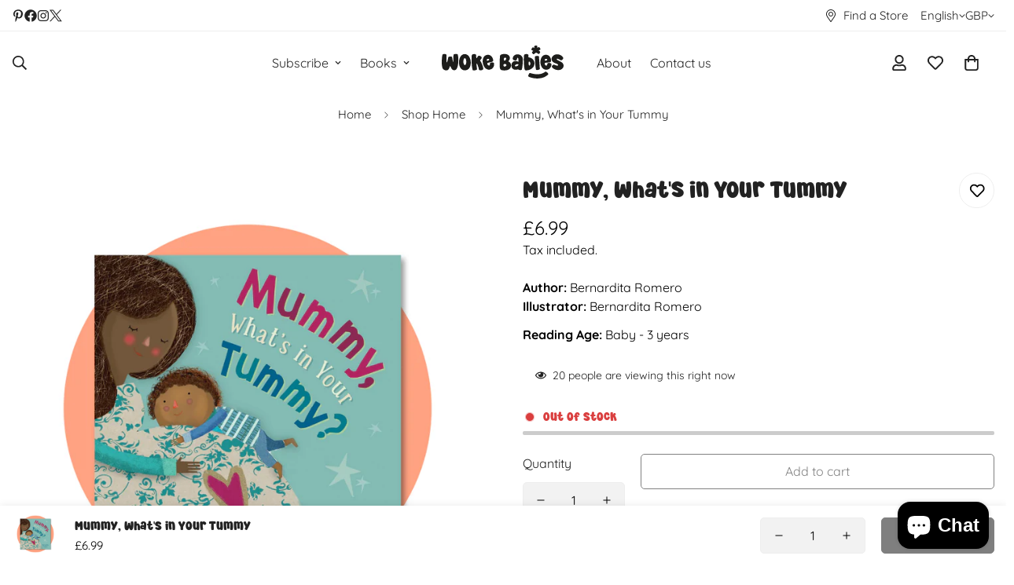

--- FILE ---
content_type: text/html; charset=utf-8
request_url: https://wokebabies.com/products/mummy_whats_in_your_tummy
body_size: 48394
content:

<!doctype html>
<html
  class="no-js  m:overflow-hidden"
  lang="en"
  data-template="product"
  
>
  <head>
    <meta charset="utf-8">
    <meta http-equiv="X-UA-Compatible" content="IE=edge">
    <meta name="viewport" content="width=device-width, initial-scale=1, maximum-scale=1.0, user-scalable=0">
    <meta name="theme-color" content="">
    <link rel="canonical" href="https://wokebabies.com/products/mummy_whats_in_your_tummy">
    <link rel="preconnect" href="https://fonts.shopifycdn.com" crossorigin>
    <link rel="preconnect" href="https://cdn.shopify.com" crossorigin><title>Mummy, What&#39;s in Your Tummy &ndash; Woke Babies</title><meta name="description" content="What&#39;s that growing in Mummy&#39;s tummy? Could it be a rabbit or a crocodile? With lyrical text, gentle humor, and a sweet representation of the mother-child relationship, this imaginative story is the perfect way to help older siblings prepare for a new baby s arrival with joy and excitement. Colorful mixed-media illustr"><meta property="og:site_name" content="Woke Babies">
<meta property="og:url" content="https://wokebabies.com/products/mummy_whats_in_your_tummy">
<meta property="og:title" content="Mummy, What&#39;s in Your Tummy">
<meta property="og:type" content="product">
<meta property="og:description" content="What&#39;s that growing in Mummy&#39;s tummy? Could it be a rabbit or a crocodile? With lyrical text, gentle humor, and a sweet representation of the mother-child relationship, this imaginative story is the perfect way to help older siblings prepare for a new baby s arrival with joy and excitement. Colorful mixed-media illustr"><meta property="og:image" content="http://wokebabies.com/cdn/shop/files/WokeBabiesDiversebooks_9781782859765.png?v=1712349382">
<meta property="og:image:secure_url" content="https://wokebabies.com/cdn/shop/files/WokeBabiesDiversebooks_9781782859765.png?v=1712349382">
<meta property="og:image:width" content="918">
<meta property="og:image:height" content="918"><meta property="og:price:amount" content="6.99">
<meta property="og:price:currency" content="GBP"><meta name="twitter:site" content="@https://X.com/WOKEBABIESUK"><meta name="twitter:card" content="summary_large_image">
<meta name="twitter:title" content="Mummy, What&#39;s in Your Tummy">
<meta name="twitter:description" content="What&#39;s that growing in Mummy&#39;s tummy? Could it be a rabbit or a crocodile? With lyrical text, gentle humor, and a sweet representation of the mother-child relationship, this imaginative story is the perfect way to help older siblings prepare for a new baby s arrival with joy and excitement. Colorful mixed-media illustr">

<style>
  @font-face {  font-family: M-Heading-Font;  font-weight:https://cdn.shopify.com/s/files/1/0678/8110/7742/files/Super_Boys.ttf?v=1738669753;  src: url(https://cdn.shopify.com/s/files/1/0678/8110/7742/files/Super_Boys.ttf?v=1738669753);  font-display: swap;}:root {  --font-stack-header: 'M-Heading-Font';  --font-weight-header: 400;}@font-face {  font-family: M-Body-Font;  font-weight:400;  src: url(https://cdn.shopify.com/s/files/1/0678/8110/7742/files/Quicksand-VariableFont_wght.ttf?v=1738669754);  font-display: swap;}@font-face {  font-family: M-Body-Font;  font-weight:700;  src: url(https://cdn.shopify.com/s/files/1/0678/8110/7742/files/Quicksand-VariableFont_wght.ttf?v=1738669754);  font-display: swap;}:root {  --font-stack-body: 'M-Body-Font';  --font-weight-body: 500;;}
</style>
<style>
  html {
    font-size: calc(var(--font-base-size, 16) * 1px);
    -webkit-font-smoothing: antialiased;
    height: 100%;
    scroll-behavior: smooth;
  }
  body {
    margin: 0;
    font-family: var(--font-stack-body);
    font-weight: var(--font-weight-body);
    font-style: var(--font-style-body);
    color: rgb(var(--color-foreground));
    font-size: calc(var(--font-base-size, 16) * 1px);
    line-height: calc(var(--base-line-height) * 1px);
    background-color: rgb(var(--color-background));
    position: relative;
    min-height: 100%;
  }

  body,
  html {
    overflow-x: clip;
  }

  html.prevent-scroll,
  html.prevent-scroll body {
    height: auto;
    overflow: hidden !important;
  }

  html.prevent-scroll {
    padding-right: var(--m-scrollbar-width);
  }

  h1,
  h2,
  h3,
  h4,
  h5,
  h6 {
    font-family: var(--font-stack-header);
    font-weight: var(--font-weight-header);
    font-style: var(--font-style-header);
    color: rgb(var(--color-heading));
    line-height: normal;
    letter-spacing: var(--heading-letter-spacing);
  }
  h1,
  .h1 {
    font-size: calc(((var(--font-h1-mobile)) / (var(--font-base-size))) * 1rem);
    line-height: 1.278;
  }

  h2,
  .h2 {
    font-size: calc(((var(--font-h2-mobile)) / (var(--font-base-size))) * 1rem);
    line-height: 1.267;
  }

  h3,
  .h3 {
    font-size: calc(((var(--font-h3-mobile)) / (var(--font-base-size))) * 1rem);
    line-height: 1.36;
  }

  h4,
  .h4 {
    font-size: calc(((var(--font-h4-mobile)) / (var(--font-base-size))) * 1rem);
    line-height: 1.4;
  }

  h5,
  .h5 {
    font-size: calc(((var(--font-h5-mobile)) / (var(--font-base-size))) * 1rem);
    line-height: 1.5;
  }

  h6,
  .h6 {
    font-size: calc(((var(--font-h6-mobile)) / (var(--font-base-size))) * 1rem);
    line-height: 1.5;
  }

  @media only screen and (min-width: 768px) {
    .h1,
    h1 {
      font-size: calc(((var(--font-h1-tablet)) / (var(--font-base-size))) * 1rem);
      line-height: 1.238;
    }
    .h2,
    h2 {
      font-size: calc(((var(--font-h2-tablet)) / (var(--font-base-size))) * 1rem);
      line-height: 1.235;
    }
    h3,
    .h3 {
      font-size: calc(((var(--font-h3-tablet)) / (var(--font-base-size))) * 1rem);
      line-height: 1.36;
    }
    h4,
    .h4 {
      font-size: calc(((var(--font-h4-tablet)) / (var(--font-base-size))) * 1rem);
      line-height: 1.4;
    }
  }

  @media only screen and (min-width: 1280px) {
    .h1,
    h1 {
      font-size: calc(((var(--font-h1-desktop)) / (var(--font-base-size))) * 1rem);
      line-height: 1.167;
    }
    .h2,
    h2 {
      font-size: calc(((var(--font-h2-desktop)) / (var(--font-base-size))) * 1rem);
      line-height: 1.238;
    }
    h3,
    .h3 {
      font-size: calc(((var(--font-h3-desktop)) / (var(--font-base-size))) * 1rem);
      line-height: 1.278;
    }
    h4,
    .h4 {
      font-size: calc(((var(--font-h4-desktop)) / (var(--font-base-size))) * 1rem);
      line-height: 1.333;
    }
    h5,
    .h5 {
      font-size: calc(((var(--font-h5-desktop)) / (var(--font-base-size))) * 1rem);
    }
    h6,
    .h6 {
      font-size: calc(((var(--font-h6-desktop)) / (var(--font-base-size))) * 1rem);
    }
  }
  [style*='--aspect-ratio'] {
    position: relative;
    overflow: hidden;
  }
  [style*='--aspect-ratio']:before {
    display: block;
    width: 100%;
    content: '';
    height: 0px;
  }
  [style*='--aspect-ratio'] > *:first-child {
    top: 0;
    left: 0;
    right: 0;
    position: absolute !important;
    object-fit: cover;
    width: 100%;
    height: 100%;
  }
  [style*='--aspect-ratio']:before {
    padding-top: calc(100% / (0.0001 + var(--aspect-ratio, 16/9)));
  }
  @media (max-width: 767px) {
    [style*='--aspect-ratio']:before {
      padding-top: calc(100% / (0.0001 + var(--aspect-ratio-mobile, var(--aspect-ratio, 16/9))));
    }
  }
  .swiper-wrapper {
    display: flex;
  }
  .swiper-container:not(.swiper-container-initialized) .swiper-slide {
    width: calc(100% / var(--items, 1));
    flex: 0 0 auto;
  }
  @media (max-width: 1023px) {
    .swiper-container:not(.swiper-container-initialized) .swiper-slide {
      min-width: 40vw;
      flex: 0 0 auto;
    }
  }
  @media (max-width: 767px) {
    .swiper-container:not(.swiper-container-initialized) .swiper-slide {
      min-width: 66vw;
      flex: 0 0 auto;
    }
  }
</style>
<link href="//wokebabies.com/cdn/shop/t/31/assets/main.css?v=85085346147361022841731609462" rel="stylesheet" type="text/css" media="all" />
<style data-shopify>
:root,.m-color-default {
      --color-background: 255,255,255;
      --color-background-secondary: 245,245,245;
  		
  	  --gradient-background: #ffffff;
  		
  		--color-foreground: 34,34,34;
  		--color-foreground-secondary: 0,0,0;
      --color-heading: 34,34,34;
  		--color-button: 0,0,0;
  		--color-button-text: 255,255,255;
  		--color-outline-button: 0,0,0;
      --color-button-hover: 34, 34, 34;
      --color-button-text-hover: 255, 255, 255;
  		--color-border: 238,238,238;
  		--color-price-sale: 232,78,78;
  		--color-price-regular: 0,0,0;
  		--color-form-field: 242,242,242;
  		--color-form-field-text: 0,0,0;
  		--color-tooltip: 34,34,34;
  		--color-tooltip-text: 255,255,255;
  	}
  
.m-color-dark {
      --color-background: 0,0,0;
      --color-background-secondary: 245,245,245;
  		
  	  --gradient-background: #000000;
  		
  		--color-foreground: 255,255,255;
  		--color-foreground-secondary: 201,201,201;
      --color-heading: 255,255,255;
  		--color-button: 255,255,255;
  		--color-button-text: 34,34,34;
  		--color-outline-button: 255,255,255;
      --color-button-hover: 255, 255, 255;
      --color-button-text-hover: 34, 34, 34;
  		--color-border: 75,75,75;
  		--color-price-sale: 232,78,78;
  		--color-price-regular: 255,255,255;
  		--color-form-field: 255,255,255;
  		--color-form-field-text: 34,34,34;
  		--color-tooltip: 255,255,255;
  		--color-tooltip-text: 34,34,34;
  	}
  
.m-color-footer {
      --color-background: 245,245,245;
      --color-background-secondary: 245,245,245;
  		
  	  --gradient-background: #f5f5f5;
  		
  		--color-foreground: 0,0,0;
  		--color-foreground-secondary: 102,102,102;
      --color-heading: 34,34,34;
  		--color-button: 34,34,34;
  		--color-button-text: 255,255,255;
  		--color-outline-button: 34,34,34;
      --color-button-hover: 34, 34, 34;
      --color-button-text-hover: 255, 255, 255;
  		--color-border: 222,222,222;
  		--color-price-sale: 232,78,78;
  		--color-price-regular: 0,0,0;
  		--color-form-field: 255,255,255;
  		--color-form-field-text: 0,0,0;
  		--color-tooltip: 34,34,34;
  		--color-tooltip-text: 255,255,255;
  	}
  
.m-color-badge-hot {
      --color-background: 228,178,242;
      --color-background-secondary: 245,245,245;
  		
  	  --gradient-background: #e4b2f2;
  		
  		--color-foreground: 34,34,34;
  		--color-foreground-secondary: 255,255,255;
      --color-heading: 255,255,255;
  		--color-button: 255,255,255;
  		--color-button-text: 34,34,34;
  		--color-outline-button: 255,255,255;
      --color-button-hover: 255, 255, 255;
      --color-button-text-hover: 34, 34, 34;
  		--color-border: 222,222,222;
  		--color-price-sale: 255,255,255;
  		--color-price-regular: 255,255,255;
  		--color-form-field: 255,255,255;
  		--color-form-field-text: 0,0,0;
  		--color-tooltip: 255,255,255;
  		--color-tooltip-text: 34,34,34;
  	}
  
.m-color-badge-new {
      --color-background: 91,187,213;
      --color-background-secondary: 245,245,245;
  		
  	  --gradient-background: #5bbbd5;
  		
  		--color-foreground: 255,255,255;
  		--color-foreground-secondary: 255,255,255;
      --color-heading: 255,255,255;
  		--color-button: 255,255,255;
  		--color-button-text: 34,34,34;
  		--color-outline-button: 255,255,255;
      --color-button-hover: 255, 255, 255;
      --color-button-text-hover: 34, 34, 34;
  		--color-border: 222,222,222;
  		--color-price-sale: 255,255,255;
  		--color-price-regular: 255,255,255;
  		--color-form-field: 255,255,255;
  		--color-form-field-text: 0,0,0;
  		--color-tooltip: 255,255,255;
  		--color-tooltip-text: 34,34,34;
  	}
  
.m-color-badge-sale {
      --color-background: 218,63,63;
      --color-background-secondary: 245,245,245;
  		
  	  --gradient-background: #da3f3f;
  		
  		--color-foreground: 255,255,255;
  		--color-foreground-secondary: 255,255,255;
      --color-heading: 255,255,255;
  		--color-button: 255,255,255;
  		--color-button-text: 34,34,34;
  		--color-outline-button: 255,255,255;
      --color-button-hover: 255, 255, 255;
      --color-button-text-hover: 34, 34, 34;
  		--color-border: 222,222,222;
  		--color-price-sale: 255,255,255;
  		--color-price-regular: 255,255,255;
  		--color-form-field: 255,255,255;
  		--color-form-field-text: 0,0,0;
  		--color-tooltip: 255,255,255;
  		--color-tooltip-text: 34,34,34;
  	}
  
.m-color-scheme-eb800cf9-67ed-44eb-8c0b-5c854070fef2 {
      --color-background: 227,235,236;
      --color-background-secondary: 245,245,245;
  		
  	  --gradient-background: #e3ebec;
  		
  		--color-foreground: 34,34,34;
  		--color-foreground-secondary: 102,102,102;
      --color-heading: 34,34,34;
  		--color-button: 0,0,0;
  		--color-button-text: 255,255,255;
  		--color-outline-button: 0,0,0;
      --color-button-hover: 34, 34, 34;
      --color-button-text-hover: 255, 255, 255;
  		--color-border: 238,238,238;
  		--color-price-sale: 232,78,78;
  		--color-price-regular: 0,0,0;
  		--color-form-field: 242,242,242;
  		--color-form-field-text: 0,0,0;
  		--color-tooltip: 34,34,34;
  		--color-tooltip-text: 255,255,255;
  	}
  
.m-color-scheme-5dbe5a85-807a-4af7-8747-92c176e69f39 {
      --color-background: 222,198,235;
      --color-background-secondary: 245,245,245;
  		
  	  --gradient-background: #dec6eb;
  		
  		--color-foreground: 0,0,0;
  		--color-foreground-secondary: 255,255,255;
      --color-heading: 255,255,255;
  		--color-button: 255,255,255;
  		--color-button-text: 34,34,34;
  		--color-outline-button: 255,255,255;
      --color-button-hover: 255, 255, 255;
      --color-button-text-hover: 34, 34, 34;
  		--color-border: 222,222,222;
  		--color-price-sale: 255,255,255;
  		--color-price-regular: 255,255,255;
  		--color-form-field: 255,255,255;
  		--color-form-field-text: 0,0,0;
  		--color-tooltip: 255,255,255;
  		--color-tooltip-text: 34,34,34;
  	}
  
.m-color-scheme-e6475064-b5d9-4b77-bbf4-1e77dd25c2c9 {
      --color-background: 91,187,213;
      --color-background-secondary: 245,245,245;
  		
  	  --gradient-background: #5bbbd5;
  		
  		--color-foreground: 34,34,34;
  		--color-foreground-secondary: 102,102,102;
      --color-heading: 34,34,34;
  		--color-button: 0,0,0;
  		--color-button-text: 255,255,255;
  		--color-outline-button: 0,0,0;
      --color-button-hover: 34, 34, 34;
      --color-button-text-hover: 255, 255, 255;
  		--color-border: 238,238,238;
  		--color-price-sale: 232,78,78;
  		--color-price-regular: 0,0,0;
  		--color-form-field: 242,242,242;
  		--color-form-field-text: 0,0,0;
  		--color-tooltip: 34,34,34;
  		--color-tooltip-text: 255,255,255;
  	}
  
.m-color-scheme-b25fd9be-b82e-42fb-95fa-edc3629ba561 {
      --color-background: 255,255,255;
      --color-background-secondary: 245,245,245;
  		
  	  --gradient-background: #ffffff;
  		
  		--color-foreground: 34,34,34;
  		--color-foreground-secondary: 0,0,0;
      --color-heading: 34,34,34;
  		--color-button: 91,187,213;
  		--color-button-text: 0,0,0;
  		--color-outline-button: 0,0,0;
      --color-button-hover: 255, 255, 255;
      --color-button-text-hover: 0, 0, 0;
  		--color-border: 238,238,238;
  		--color-price-sale: 232,78,78;
  		--color-price-regular: 0,0,0;
  		--color-form-field: 242,242,242;
  		--color-form-field-text: 0,0,0;
  		--color-tooltip: 34,34,34;
  		--color-tooltip-text: 255,255,255;
  	}
  
  .m-color-default, .m-color-dark, .m-color-footer, .m-color-badge-hot, .m-color-badge-new, .m-color-badge-sale, .m-color-scheme-eb800cf9-67ed-44eb-8c0b-5c854070fef2, .m-color-scheme-5dbe5a85-807a-4af7-8747-92c176e69f39, .m-color-scheme-e6475064-b5d9-4b77-bbf4-1e77dd25c2c9, .m-color-scheme-b25fd9be-b82e-42fb-95fa-edc3629ba561 {
  	color: rgb(var(--color-foreground));
  	background-color: rgb(var(--color-background));
  }:root {     /* ANIMATIONS */  	--m-duration-short: .1s;     --m-duration-default: .25s;     --m-duration-long: .5s;     --m-duration-image: .65s;     --m-duration-animate: 1s;     --m-animation-duration: 600ms;     --m-animation-fade-in-up: m-fade-in-up var(--m-animation-duration) cubic-bezier(0, 0, 0.3, 1) forwards;     --m-animation-fade-in-left: m-fade-in-left var(--m-animation-duration) cubic-bezier(0, 0, 0.3, 1) forwards;     --m-animation-fade-in-right: m-fade-in-right var(--m-animation-duration) cubic-bezier(0, 0, 0.3, 1) forwards;     --m-animation-fade-in-left-rtl: m-fade-in-left-rtl var(--m-animation-duration) cubic-bezier(0, 0, 0.3, 1) forwards;     --m-animation-fade-in-right-rtl: m-fade-in-right-rtl var(--m-animation-duration) cubic-bezier(0, 0, 0.3, 1) forwards;     --m-animation-fade-in: m-fade-in calc(var(--m-animation-duration) * 2) cubic-bezier(0, 0, 0.3, 1);     --m-animation-zoom-fade: m-zoom-fade var(--m-animation-duration) ease forwards;  	/* BODY */  	--base-line-height: 28;   /* INPUTS */   --inputs-border-width: 1px;  	--inputs-radius: 5px;  	/* BUTTON */  	--btn-letter-spacing: 0px;  	--btn-border-radius: 5px;  	--btn-border-width: 1px;  	--btn-line-height: 23px;  	  	/* COUNT BUBBLE */  	--color-cart-wishlist-count: #ffffff;  	--bg-cart-wishlist-count: #da3f3f;  	/* OVERLAY */  	--color-image-overlay: #000000;  	--opacity-image-overlay: 0.2;  	/* Notification */  	--color-success: 58,135,53;  	--color-warning: 238,153,95;    --color-error: 218, 63, 63;    --color-error-bg: #fbeaea;    --color-warning-bg: #ffffff;    --color-success-bg: #d1eccf;  	/* CUSTOM COLOR */  	--text-black: 0,0,0;  	--text-white: 255,255,255;  	--bg-black: 0,0,0;  	--bg-white: 255,255,255;  	--rounded-full: 9999px;  	--bg-card-placeholder: rgba(243,243,243,1);  	--arrow-select-box: url(//wokebabies.com/cdn/shop/t/31/assets/ar-down.svg?v=92728264558441377851731609463);  	/* FONT SIZES */  	--font-base-size: 16;  	--font-btn-size: 16px;  	--font-btn-weight: 500;  	--font-h1-desktop: 56;  	--font-h1-tablet: 39;  	--font-h1-mobile: 33;  	--font-h2-desktop: 78;  	--font-h2-tablet: 62;  	--font-h2-mobile: 54;  	--font-h3-desktop: 34;  	--font-h3-tablet: 27;  	--font-h3-mobile: 23;  	--font-h4-desktop: 30;  	--font-h4-tablet: 24;  	--font-h4-mobile: 24;  	--font-h5-desktop: 18;  	--font-h5-mobile: 16;  	--font-h6-desktop: 16;  	--font-h6-mobile: 16;  	--heading-letter-spacing: 0px;   --arrow-down-url: url(//wokebabies.com/cdn/shop/t/31/assets/arrow-down.svg?v=157552497485556416461731609463);   --arrow-down-white-url: url(//wokebabies.com/cdn/shop/t/31/assets/arrow-down-white.svg?v=70535736727834135531731609462);   --product-title-line-clamp: unset;  	--spacing-sections-desktop: 0px;   --spacing-sections-laptop: 0px;   --spacing-sections-tablet: 0px;   --spacing-sections-mobile: 0px;  	/* LAYOUT */  	--container-width: 1280px;   --fluid-container-width: 1420px;   --fluid-container-offset: 95px;   /* CORNER RADIUS */   --blocks-radius: 0px;   --medium-blocks-radius: 0px;   --pcard-radius: 0px;  }
</style><link rel="stylesheet" href="//wokebabies.com/cdn/shop/t/31/assets/cart.css?v=93698172234576396381731609463" media="print" onload="this.media='all'">
<noscript><link href="//wokebabies.com/cdn/shop/t/31/assets/cart.css?v=93698172234576396381731609463" rel="stylesheet" type="text/css" media="all" /></noscript><link href="//wokebabies.com/cdn/shop/t/31/assets/vendor.css?v=78734522753772538311731609463" rel="stylesheet" type="text/css" media="all" /><link rel="stylesheet" href="//wokebabies.com/cdn/shop/t/31/assets/custom-style.css?v=57954776281217662201738672103" media="print" onload="this.media='all'">
<link rel="stylesheet" href="//wokebabies.com/cdn/shop/t/31/assets/custom.css?v=105997007003712207781731609491" media="print" onload="this.media='all'">
<noscript><link href="//wokebabies.com/cdn/shop/t/31/assets/custom-style.css?v=57954776281217662201738672103" rel="stylesheet" type="text/css" media="all" /></noscript>
<noscript><link href="//wokebabies.com/cdn/shop/t/31/assets/custom.css?v=105997007003712207781731609491" rel="stylesheet" type="text/css" media="all" /></noscript><style data-shopify>:root {  --input-rounded: 5px;}body .m-menu {  --main-link-py: 28px;}body .m-button.m-button--link:before,body .m-button.m-button--link:after {  height: 1px;}.m-product-card .m-product-card__media {  border-radius: 5px;}.m-product-card .m-product-card__title {  font-size: 24px;  font-weight: 400;}.m-product-card__price .m-price {  font-weight: 600;}.m-product-card__price .m-price__sale .m-price-item--sale {  color: #b22234;}.m-header__search.m-search-form--full {  --color-border: transparent;  min-width: 287px;  background-color: #f5f5f5;  flex-direction: row-reverse;  border-radius: 5px;}.m-footer--block-newsletter {  --color-border: transparent;}.m-footer--block-newsletter .m-newsletter-form--bordered .m-newsletter-form__input,.m-footer--block-newsletter .m-newsletter-form--bordered .m-newsletter-form__button {  background-color: #f5f5f5;}.m-footer--block-newsletter .m-newsletter-form--bordered .m-newsletter-form__button {  color: #fff;  background-color: #000;}.m-footer--block-newsletter .m-footer--block-newsletter-desc {  color: #696969;}body .m-footer--block .m-footer--block-title {  font-size: 18px;}@media (min-width: 1536px) {  .m-header__search.m-search-form--full {    min-width: 487px;  }}@media (min-width: 768px) {  body .m-footer--block .m-footer--block-title {    font-size: 24px;  }  body .m-footer--block-newsletter .m-footer--block-title {    font-size: 34px;  }  body .m-footer--block-newsletter .m-footer--block-inner {    max-width: 85%;  }  body .m-footer .m-newsletter-form {    margin-top: 50px;  }  body .m-footer--bottom .social-media-links {    margin-bottom: 0;  }}
</style>


<script src="//wokebabies.com/cdn/shop/t/31/assets/product-list.js?v=133975944838759569291731609462" defer="defer"></script>
<script src="//wokebabies.com/cdn/shop/t/31/assets/vendor.js?v=16871837922215387231731609462" defer="defer"></script>
    <script src="//wokebabies.com/cdn/shop/t/31/assets/theme-global.js?v=175054158906313379421731609462" defer="defer"></script><script src="//wokebabies.com/cdn/shop/t/31/assets/animations.js?v=155369821993258477171731609462" defer="defer"></script><script>window.performance && window.performance.mark && window.performance.mark('shopify.content_for_header.start');</script><meta name="facebook-domain-verification" content="gny82q34pijgxdgx6pwbt6ty6952ta">
<meta id="shopify-digital-wallet" name="shopify-digital-wallet" content="/67881107742/digital_wallets/dialog">
<meta name="shopify-checkout-api-token" content="c8583ec8be9e1b9f42e6e5f4b7c19085">
<meta id="in-context-paypal-metadata" data-shop-id="67881107742" data-venmo-supported="false" data-environment="production" data-locale="en_US" data-paypal-v4="true" data-currency="GBP">
<link rel="alternate" hreflang="x-default" href="https://wokebabies.com/products/mummy_whats_in_your_tummy">
<link rel="alternate" hreflang="en" href="https://wokebabies.com/products/mummy_whats_in_your_tummy">
<link rel="alternate" hreflang="en-US" href="https://wokebabies.com/en-us/products/mummy_whats_in_your_tummy">
<link rel="alternate" type="application/json+oembed" href="https://wokebabies.com/products/mummy_whats_in_your_tummy.oembed">
<script async="async" src="/checkouts/internal/preloads.js?locale=en-GB"></script>
<link rel="preconnect" href="https://shop.app" crossorigin="anonymous">
<script async="async" src="https://shop.app/checkouts/internal/preloads.js?locale=en-GB&shop_id=67881107742" crossorigin="anonymous"></script>
<script id="apple-pay-shop-capabilities" type="application/json">{"shopId":67881107742,"countryCode":"GB","currencyCode":"GBP","merchantCapabilities":["supports3DS"],"merchantId":"gid:\/\/shopify\/Shop\/67881107742","merchantName":"Woke Babies","requiredBillingContactFields":["postalAddress","email"],"requiredShippingContactFields":["postalAddress","email"],"shippingType":"shipping","supportedNetworks":["visa","maestro","masterCard","amex","discover","elo"],"total":{"type":"pending","label":"Woke Babies","amount":"1.00"},"shopifyPaymentsEnabled":true,"supportsSubscriptions":true}</script>
<script id="shopify-features" type="application/json">{"accessToken":"c8583ec8be9e1b9f42e6e5f4b7c19085","betas":["rich-media-storefront-analytics"],"domain":"wokebabies.com","predictiveSearch":true,"shopId":67881107742,"locale":"en"}</script>
<script>var Shopify = Shopify || {};
Shopify.shop = "wokebabies-4012.myshopify.com";
Shopify.locale = "en";
Shopify.currency = {"active":"GBP","rate":"1.0"};
Shopify.country = "GB";
Shopify.theme = {"name":"MINIMOG v5.5.0 (11\/14) - Book Store","id":174095565173,"schema_name":"Minimog - OS 2.0","schema_version":"5.5.0","theme_store_id":null,"role":"main"};
Shopify.theme.handle = "null";
Shopify.theme.style = {"id":null,"handle":null};
Shopify.cdnHost = "wokebabies.com/cdn";
Shopify.routes = Shopify.routes || {};
Shopify.routes.root = "/";</script>
<script type="module">!function(o){(o.Shopify=o.Shopify||{}).modules=!0}(window);</script>
<script>!function(o){function n(){var o=[];function n(){o.push(Array.prototype.slice.apply(arguments))}return n.q=o,n}var t=o.Shopify=o.Shopify||{};t.loadFeatures=n(),t.autoloadFeatures=n()}(window);</script>
<script>
  window.ShopifyPay = window.ShopifyPay || {};
  window.ShopifyPay.apiHost = "shop.app\/pay";
  window.ShopifyPay.redirectState = null;
</script>
<script id="shop-js-analytics" type="application/json">{"pageType":"product"}</script>
<script defer="defer" async type="module" src="//wokebabies.com/cdn/shopifycloud/shop-js/modules/v2/client.init-shop-cart-sync_BdyHc3Nr.en.esm.js"></script>
<script defer="defer" async type="module" src="//wokebabies.com/cdn/shopifycloud/shop-js/modules/v2/chunk.common_Daul8nwZ.esm.js"></script>
<script type="module">
  await import("//wokebabies.com/cdn/shopifycloud/shop-js/modules/v2/client.init-shop-cart-sync_BdyHc3Nr.en.esm.js");
await import("//wokebabies.com/cdn/shopifycloud/shop-js/modules/v2/chunk.common_Daul8nwZ.esm.js");

  window.Shopify.SignInWithShop?.initShopCartSync?.({"fedCMEnabled":true,"windoidEnabled":true});

</script>
<script>
  window.Shopify = window.Shopify || {};
  if (!window.Shopify.featureAssets) window.Shopify.featureAssets = {};
  window.Shopify.featureAssets['shop-js'] = {"shop-cart-sync":["modules/v2/client.shop-cart-sync_QYOiDySF.en.esm.js","modules/v2/chunk.common_Daul8nwZ.esm.js"],"init-fed-cm":["modules/v2/client.init-fed-cm_DchLp9rc.en.esm.js","modules/v2/chunk.common_Daul8nwZ.esm.js"],"shop-button":["modules/v2/client.shop-button_OV7bAJc5.en.esm.js","modules/v2/chunk.common_Daul8nwZ.esm.js"],"init-windoid":["modules/v2/client.init-windoid_DwxFKQ8e.en.esm.js","modules/v2/chunk.common_Daul8nwZ.esm.js"],"shop-cash-offers":["modules/v2/client.shop-cash-offers_DWtL6Bq3.en.esm.js","modules/v2/chunk.common_Daul8nwZ.esm.js","modules/v2/chunk.modal_CQq8HTM6.esm.js"],"shop-toast-manager":["modules/v2/client.shop-toast-manager_CX9r1SjA.en.esm.js","modules/v2/chunk.common_Daul8nwZ.esm.js"],"init-shop-email-lookup-coordinator":["modules/v2/client.init-shop-email-lookup-coordinator_UhKnw74l.en.esm.js","modules/v2/chunk.common_Daul8nwZ.esm.js"],"pay-button":["modules/v2/client.pay-button_DzxNnLDY.en.esm.js","modules/v2/chunk.common_Daul8nwZ.esm.js"],"avatar":["modules/v2/client.avatar_BTnouDA3.en.esm.js"],"init-shop-cart-sync":["modules/v2/client.init-shop-cart-sync_BdyHc3Nr.en.esm.js","modules/v2/chunk.common_Daul8nwZ.esm.js"],"shop-login-button":["modules/v2/client.shop-login-button_D8B466_1.en.esm.js","modules/v2/chunk.common_Daul8nwZ.esm.js","modules/v2/chunk.modal_CQq8HTM6.esm.js"],"init-customer-accounts-sign-up":["modules/v2/client.init-customer-accounts-sign-up_C8fpPm4i.en.esm.js","modules/v2/client.shop-login-button_D8B466_1.en.esm.js","modules/v2/chunk.common_Daul8nwZ.esm.js","modules/v2/chunk.modal_CQq8HTM6.esm.js"],"init-shop-for-new-customer-accounts":["modules/v2/client.init-shop-for-new-customer-accounts_CVTO0Ztu.en.esm.js","modules/v2/client.shop-login-button_D8B466_1.en.esm.js","modules/v2/chunk.common_Daul8nwZ.esm.js","modules/v2/chunk.modal_CQq8HTM6.esm.js"],"init-customer-accounts":["modules/v2/client.init-customer-accounts_dRgKMfrE.en.esm.js","modules/v2/client.shop-login-button_D8B466_1.en.esm.js","modules/v2/chunk.common_Daul8nwZ.esm.js","modules/v2/chunk.modal_CQq8HTM6.esm.js"],"shop-follow-button":["modules/v2/client.shop-follow-button_CkZpjEct.en.esm.js","modules/v2/chunk.common_Daul8nwZ.esm.js","modules/v2/chunk.modal_CQq8HTM6.esm.js"],"lead-capture":["modules/v2/client.lead-capture_BntHBhfp.en.esm.js","modules/v2/chunk.common_Daul8nwZ.esm.js","modules/v2/chunk.modal_CQq8HTM6.esm.js"],"checkout-modal":["modules/v2/client.checkout-modal_CfxcYbTm.en.esm.js","modules/v2/chunk.common_Daul8nwZ.esm.js","modules/v2/chunk.modal_CQq8HTM6.esm.js"],"shop-login":["modules/v2/client.shop-login_Da4GZ2H6.en.esm.js","modules/v2/chunk.common_Daul8nwZ.esm.js","modules/v2/chunk.modal_CQq8HTM6.esm.js"],"payment-terms":["modules/v2/client.payment-terms_MV4M3zvL.en.esm.js","modules/v2/chunk.common_Daul8nwZ.esm.js","modules/v2/chunk.modal_CQq8HTM6.esm.js"]};
</script>
<script>(function() {
  var isLoaded = false;
  function asyncLoad() {
    if (isLoaded) return;
    isLoaded = true;
    var urls = ["https:\/\/dashboard.mailerlite.com\/shopify\/3584\/207148?shop=wokebabies-4012.myshopify.com","https:\/\/d217z8zw4dqir.cloudfront.net\/script_tags\/loop_snippets?shop=wokebabies-4012.myshopify.com"];
    for (var i = 0; i < urls.length; i++) {
      var s = document.createElement('script');
      s.type = 'text/javascript';
      s.async = true;
      s.src = urls[i];
      var x = document.getElementsByTagName('script')[0];
      x.parentNode.insertBefore(s, x);
    }
  };
  if(window.attachEvent) {
    window.attachEvent('onload', asyncLoad);
  } else {
    window.addEventListener('load', asyncLoad, false);
  }
})();</script>
<script id="__st">var __st={"a":67881107742,"offset":0,"reqid":"9cba3f33-2161-4e99-b345-d527007cb840-1768999930","pageurl":"wokebabies.com\/products\/mummy_whats_in_your_tummy","u":"077094be160c","p":"product","rtyp":"product","rid":9011178012958};</script>
<script>window.ShopifyPaypalV4VisibilityTracking = true;</script>
<script id="captcha-bootstrap">!function(){'use strict';const t='contact',e='account',n='new_comment',o=[[t,t],['blogs',n],['comments',n],[t,'customer']],c=[[e,'customer_login'],[e,'guest_login'],[e,'recover_customer_password'],[e,'create_customer']],r=t=>t.map((([t,e])=>`form[action*='/${t}']:not([data-nocaptcha='true']) input[name='form_type'][value='${e}']`)).join(','),a=t=>()=>t?[...document.querySelectorAll(t)].map((t=>t.form)):[];function s(){const t=[...o],e=r(t);return a(e)}const i='password',u='form_key',d=['recaptcha-v3-token','g-recaptcha-response','h-captcha-response',i],f=()=>{try{return window.sessionStorage}catch{return}},m='__shopify_v',_=t=>t.elements[u];function p(t,e,n=!1){try{const o=window.sessionStorage,c=JSON.parse(o.getItem(e)),{data:r}=function(t){const{data:e,action:n}=t;return t[m]||n?{data:e,action:n}:{data:t,action:n}}(c);for(const[e,n]of Object.entries(r))t.elements[e]&&(t.elements[e].value=n);n&&o.removeItem(e)}catch(o){console.error('form repopulation failed',{error:o})}}const l='form_type',E='cptcha';function T(t){t.dataset[E]=!0}const w=window,h=w.document,L='Shopify',v='ce_forms',y='captcha';let A=!1;((t,e)=>{const n=(g='f06e6c50-85a8-45c8-87d0-21a2b65856fe',I='https://cdn.shopify.com/shopifycloud/storefront-forms-hcaptcha/ce_storefront_forms_captcha_hcaptcha.v1.5.2.iife.js',D={infoText:'Protected by hCaptcha',privacyText:'Privacy',termsText:'Terms'},(t,e,n)=>{const o=w[L][v],c=o.bindForm;if(c)return c(t,g,e,D).then(n);var r;o.q.push([[t,g,e,D],n]),r=I,A||(h.body.append(Object.assign(h.createElement('script'),{id:'captcha-provider',async:!0,src:r})),A=!0)});var g,I,D;w[L]=w[L]||{},w[L][v]=w[L][v]||{},w[L][v].q=[],w[L][y]=w[L][y]||{},w[L][y].protect=function(t,e){n(t,void 0,e),T(t)},Object.freeze(w[L][y]),function(t,e,n,w,h,L){const[v,y,A,g]=function(t,e,n){const i=e?o:[],u=t?c:[],d=[...i,...u],f=r(d),m=r(i),_=r(d.filter((([t,e])=>n.includes(e))));return[a(f),a(m),a(_),s()]}(w,h,L),I=t=>{const e=t.target;return e instanceof HTMLFormElement?e:e&&e.form},D=t=>v().includes(t);t.addEventListener('submit',(t=>{const e=I(t);if(!e)return;const n=D(e)&&!e.dataset.hcaptchaBound&&!e.dataset.recaptchaBound,o=_(e),c=g().includes(e)&&(!o||!o.value);(n||c)&&t.preventDefault(),c&&!n&&(function(t){try{if(!f())return;!function(t){const e=f();if(!e)return;const n=_(t);if(!n)return;const o=n.value;o&&e.removeItem(o)}(t);const e=Array.from(Array(32),(()=>Math.random().toString(36)[2])).join('');!function(t,e){_(t)||t.append(Object.assign(document.createElement('input'),{type:'hidden',name:u})),t.elements[u].value=e}(t,e),function(t,e){const n=f();if(!n)return;const o=[...t.querySelectorAll(`input[type='${i}']`)].map((({name:t})=>t)),c=[...d,...o],r={};for(const[a,s]of new FormData(t).entries())c.includes(a)||(r[a]=s);n.setItem(e,JSON.stringify({[m]:1,action:t.action,data:r}))}(t,e)}catch(e){console.error('failed to persist form',e)}}(e),e.submit())}));const S=(t,e)=>{t&&!t.dataset[E]&&(n(t,e.some((e=>e===t))),T(t))};for(const o of['focusin','change'])t.addEventListener(o,(t=>{const e=I(t);D(e)&&S(e,y())}));const B=e.get('form_key'),M=e.get(l),P=B&&M;t.addEventListener('DOMContentLoaded',(()=>{const t=y();if(P)for(const e of t)e.elements[l].value===M&&p(e,B);[...new Set([...A(),...v().filter((t=>'true'===t.dataset.shopifyCaptcha))])].forEach((e=>S(e,t)))}))}(h,new URLSearchParams(w.location.search),n,t,e,['guest_login'])})(!0,!0)}();</script>
<script integrity="sha256-4kQ18oKyAcykRKYeNunJcIwy7WH5gtpwJnB7kiuLZ1E=" data-source-attribution="shopify.loadfeatures" defer="defer" src="//wokebabies.com/cdn/shopifycloud/storefront/assets/storefront/load_feature-a0a9edcb.js" crossorigin="anonymous"></script>
<script crossorigin="anonymous" defer="defer" src="//wokebabies.com/cdn/shopifycloud/storefront/assets/shopify_pay/storefront-65b4c6d7.js?v=20250812"></script>
<script data-source-attribution="shopify.dynamic_checkout.dynamic.init">var Shopify=Shopify||{};Shopify.PaymentButton=Shopify.PaymentButton||{isStorefrontPortableWallets:!0,init:function(){window.Shopify.PaymentButton.init=function(){};var t=document.createElement("script");t.src="https://wokebabies.com/cdn/shopifycloud/portable-wallets/latest/portable-wallets.en.js",t.type="module",document.head.appendChild(t)}};
</script>
<script data-source-attribution="shopify.dynamic_checkout.buyer_consent">
  function portableWalletsHideBuyerConsent(e){var t=document.getElementById("shopify-buyer-consent"),n=document.getElementById("shopify-subscription-policy-button");t&&n&&(t.classList.add("hidden"),t.setAttribute("aria-hidden","true"),n.removeEventListener("click",e))}function portableWalletsShowBuyerConsent(e){var t=document.getElementById("shopify-buyer-consent"),n=document.getElementById("shopify-subscription-policy-button");t&&n&&(t.classList.remove("hidden"),t.removeAttribute("aria-hidden"),n.addEventListener("click",e))}window.Shopify?.PaymentButton&&(window.Shopify.PaymentButton.hideBuyerConsent=portableWalletsHideBuyerConsent,window.Shopify.PaymentButton.showBuyerConsent=portableWalletsShowBuyerConsent);
</script>
<script>
  function portableWalletsCleanup(e){e&&e.src&&console.error("Failed to load portable wallets script "+e.src);var t=document.querySelectorAll("shopify-accelerated-checkout .shopify-payment-button__skeleton, shopify-accelerated-checkout-cart .wallet-cart-button__skeleton"),e=document.getElementById("shopify-buyer-consent");for(let e=0;e<t.length;e++)t[e].remove();e&&e.remove()}function portableWalletsNotLoadedAsModule(e){e instanceof ErrorEvent&&"string"==typeof e.message&&e.message.includes("import.meta")&&"string"==typeof e.filename&&e.filename.includes("portable-wallets")&&(window.removeEventListener("error",portableWalletsNotLoadedAsModule),window.Shopify.PaymentButton.failedToLoad=e,"loading"===document.readyState?document.addEventListener("DOMContentLoaded",window.Shopify.PaymentButton.init):window.Shopify.PaymentButton.init())}window.addEventListener("error",portableWalletsNotLoadedAsModule);
</script>

<script type="module" src="https://wokebabies.com/cdn/shopifycloud/portable-wallets/latest/portable-wallets.en.js" onError="portableWalletsCleanup(this)" crossorigin="anonymous"></script>
<script nomodule>
  document.addEventListener("DOMContentLoaded", portableWalletsCleanup);
</script>

<link id="shopify-accelerated-checkout-styles" rel="stylesheet" media="screen" href="https://wokebabies.com/cdn/shopifycloud/portable-wallets/latest/accelerated-checkout-backwards-compat.css" crossorigin="anonymous">
<style id="shopify-accelerated-checkout-cart">
        #shopify-buyer-consent {
  margin-top: 1em;
  display: inline-block;
  width: 100%;
}

#shopify-buyer-consent.hidden {
  display: none;
}

#shopify-subscription-policy-button {
  background: none;
  border: none;
  padding: 0;
  text-decoration: underline;
  font-size: inherit;
  cursor: pointer;
}

#shopify-subscription-policy-button::before {
  box-shadow: none;
}

      </style>

<script>window.performance && window.performance.mark && window.performance.mark('shopify.content_for_header.end');</script>

    <script>
      document.documentElement.className = document.documentElement.className.replace('no-js', 'js');
      if (Shopify.designMode) {
        document.documentElement.classList.add('shopify-design-mode');
      }
    </script>
    <script>window.MinimogTheme = {};window.MinimogLibs = {};window.MinimogStrings = {  addToCart: "Add to cart",  soldOut: "Sold Out",  unavailable: "Unavailable",  inStock: "In Stock",  lowStock: 'Low stock',  inventoryQuantityHtml: '<span class="m-product-inventory__quantity">{{ quantity }}</span> In stock',  inventoryLowQuantityHtml: 'Only <span class="m-product-inventory__quantity">{{ quantity }}</span> left',  checkout: "Check out",  viewCart: "View Cart",  cartRemove: "Remove",  zipcodeValidate: "Zip code can\u0026#39;t be blank",  noShippingRate: "There are no shipping rates for your address.",  shippingRatesResult: "We found {{count}} shipping rate(s) for your address",  recommendTitle: "Recommendation for you",  shipping: "Shipping",  add: "Add",  itemAdded: "Product added to cart successfully",  requiredField: "Please fill all the required fields(*) before Add To Cart!",  hours: "hours",  mins: "mins",  outOfStock: "Out of stock",  sold: "Sold",  available: "Available",  preorder: "Pre-order",  sold_out_items_message: "The product is already sold out.",  unitPrice: "Unit price",  unitPriceSeparator: "per",  cartError: "There was an error while updating your cart. Please try again.",  quantityError: "Not enough items available. Only {{ quantity }} left.' }}",  selectVariant: "Please select a variant before adding the product to your cart.",  valideDateTimeDelivery: "Please choose the current or future time."};window.MinimogThemeStyles = {  product: "https://wokebabies.com/cdn/shop/t/31/assets/product.css?v=175796643987776283371731609462",  productInventory: "https://wokebabies.com/cdn/shop/t/31/assets/component-product-inventory.css?v=111082497872923960041731609463"};window.MinimogThemeScripts = {  productModel: "https://wokebabies.com/cdn/shop/t/31/assets/product-model.js?v=74883181231862109891731609462",  productMedia: "https://wokebabies.com/cdn/shop/t/31/assets/product-media.js?v=93062131741458010781731609463",  variantsPicker: "https://wokebabies.com/cdn/shop/t/31/assets/variant-picker.js?v=17515462640958628441731609462",  instagram: "https://wokebabies.com/cdn/shop/t/31/assets/instagram.js?v=132192723937505643871731609462",  productInventory: "https://wokebabies.com/cdn/shop/t/31/assets/product-inventory.js?v=56130558051591069411731609463"};window.MinimogSettings = {  design_mode: false,  requestPath: "\/products\/mummy_whats_in_your_tummy",  template: "product.book-layout",  templateName: "product",productHandle: "mummy_whats_in_your_tummy",    productId: 9011178012958,currency_code: "GBP",  money_format: "£{{amount}}",  base_url: window.location.origin + Shopify.routes.root,  money_with_currency_format: "£{{amount}} GBP",theme: {    id: 174095565173,    name: "MINIMOG v5.5.0 (11\/14) - Book Store",    role: "main",    version: "5.5.0",    online_store_version: "2.0",    preview_url: "https://wokebabies.com?preview_theme_id=174095565173",  },  shop_domain: "https:\/\/wokebabies.com",  shop_locale: {    published: [{"shop_locale":{"locale":"en","enabled":true,"primary":true,"published":true}}],    current: "en",    primary: "en",  },  routes: {    root: "\/",    cart: "\/cart",    product_recommendations_url: "\/recommendations\/products",    cart_add_url: '/cart/add',    cart_change_url: '/cart/change',    cart_update_url: '/cart/update',    predictive_search_url: '/search/suggest',    search_url: '/search'  },  hide_unavailable_product_options: true,  pcard_image_ratio: "1\/1",  cookie_consent_allow: "Allow cookies",  cookie_consent_message: "This website uses cookies to ensure you get the best experience on our website.",  cookie_consent_placement: "bottom",  cookie_consent_learnmore_link: "https:\/\/www.cookiesandyou.com\/",  cookie_consent_learnmore: "Learn more",  cookie_consent_theme: "black",  cookie_consent_decline: "Decline",  show_cookie_consent: false,  product_colors: "red: #FF6961,\nyellow: #FDDA76,\nblack: #000000,\nblue: #8DB4D2,\ngreen: #C1E1C1,\npurple: #B19CD9,\nsilver: #EEEEEF,\nwhite: #FFFFFF,\nbrown: #836953,\nlight-brown: #feb035,\ndark-turquoise: #23cddc,\norange: #FFB347,\ntan: #E9D1BF,\nviolet: #B490B0,\npink: #FFD1DC,\ngrey: #E0E0E0,\nsky: #96BDC6,\npale-leaf: #CCD4BF",  use_ajax_atc: true,  discount_code_enable: false,  enable_cart_drawer: true,  pcard_show_lowest_prices: false,  date_now: "2026\/01\/21 12:52:00+0000 (GMT)",  foxKitBaseUrl: "foxkit.app"};function __setSwatchesOptions() {
    try {
      MinimogSettings._colorSwatches = []
      MinimogSettings._imageSwatches = []

      MinimogSettings.product_colors
        .split(',').filter(Boolean)
        .forEach(colorSwatch => {
          const [key, value] = colorSwatch.split(':')
          MinimogSettings._colorSwatches.push({
            key: key.trim().toLowerCase(),
            value: value && value.trim() || ''
          })
        })

      Object.keys(MinimogSettings).forEach(key => {
        if (key.includes('filter_color') && !key.includes('.png')) {
          if (MinimogSettings[`${key}.png`]) {
            MinimogSettings._imageSwatches.push({
              key: MinimogSettings[key].toLowerCase(),
              value: MinimogSettings[`${key}.png`]
            })
          }
        }
      })
    } catch (e) {
      console.error('Failed to convert color/image swatch structure!', e)
    }
  }

  __setSwatchesOptions();
</script>

    

      <script type="text/javascript" id="loop-subscription-script" src="//wokebabies.com/cdn/shop/t/31/assets/loop-widget.js?v=74900006091879416801741621609" defer="defer"></script>
    
  <script src="https://cdn.shopify.com/extensions/e8878072-2f6b-4e89-8082-94b04320908d/inbox-1254/assets/inbox-chat-loader.js" type="text/javascript" defer="defer"></script>
<script src="https://cdn.shopify.com/extensions/19689677-6488-4a31-adf3-fcf4359c5fd9/forms-2295/assets/shopify-forms-loader.js" type="text/javascript" defer="defer"></script>
<link href="https://monorail-edge.shopifysvc.com" rel="dns-prefetch">
<script>(function(){if ("sendBeacon" in navigator && "performance" in window) {try {var session_token_from_headers = performance.getEntriesByType('navigation')[0].serverTiming.find(x => x.name == '_s').description;} catch {var session_token_from_headers = undefined;}var session_cookie_matches = document.cookie.match(/_shopify_s=([^;]*)/);var session_token_from_cookie = session_cookie_matches && session_cookie_matches.length === 2 ? session_cookie_matches[1] : "";var session_token = session_token_from_headers || session_token_from_cookie || "";function handle_abandonment_event(e) {var entries = performance.getEntries().filter(function(entry) {return /monorail-edge.shopifysvc.com/.test(entry.name);});if (!window.abandonment_tracked && entries.length === 0) {window.abandonment_tracked = true;var currentMs = Date.now();var navigation_start = performance.timing.navigationStart;var payload = {shop_id: 67881107742,url: window.location.href,navigation_start,duration: currentMs - navigation_start,session_token,page_type: "product"};window.navigator.sendBeacon("https://monorail-edge.shopifysvc.com/v1/produce", JSON.stringify({schema_id: "online_store_buyer_site_abandonment/1.1",payload: payload,metadata: {event_created_at_ms: currentMs,event_sent_at_ms: currentMs}}));}}window.addEventListener('pagehide', handle_abandonment_event);}}());</script>
<script id="web-pixels-manager-setup">(function e(e,d,r,n,o){if(void 0===o&&(o={}),!Boolean(null===(a=null===(i=window.Shopify)||void 0===i?void 0:i.analytics)||void 0===a?void 0:a.replayQueue)){var i,a;window.Shopify=window.Shopify||{};var t=window.Shopify;t.analytics=t.analytics||{};var s=t.analytics;s.replayQueue=[],s.publish=function(e,d,r){return s.replayQueue.push([e,d,r]),!0};try{self.performance.mark("wpm:start")}catch(e){}var l=function(){var e={modern:/Edge?\/(1{2}[4-9]|1[2-9]\d|[2-9]\d{2}|\d{4,})\.\d+(\.\d+|)|Firefox\/(1{2}[4-9]|1[2-9]\d|[2-9]\d{2}|\d{4,})\.\d+(\.\d+|)|Chrom(ium|e)\/(9{2}|\d{3,})\.\d+(\.\d+|)|(Maci|X1{2}).+ Version\/(15\.\d+|(1[6-9]|[2-9]\d|\d{3,})\.\d+)([,.]\d+|)( \(\w+\)|)( Mobile\/\w+|) Safari\/|Chrome.+OPR\/(9{2}|\d{3,})\.\d+\.\d+|(CPU[ +]OS|iPhone[ +]OS|CPU[ +]iPhone|CPU IPhone OS|CPU iPad OS)[ +]+(15[._]\d+|(1[6-9]|[2-9]\d|\d{3,})[._]\d+)([._]\d+|)|Android:?[ /-](13[3-9]|1[4-9]\d|[2-9]\d{2}|\d{4,})(\.\d+|)(\.\d+|)|Android.+Firefox\/(13[5-9]|1[4-9]\d|[2-9]\d{2}|\d{4,})\.\d+(\.\d+|)|Android.+Chrom(ium|e)\/(13[3-9]|1[4-9]\d|[2-9]\d{2}|\d{4,})\.\d+(\.\d+|)|SamsungBrowser\/([2-9]\d|\d{3,})\.\d+/,legacy:/Edge?\/(1[6-9]|[2-9]\d|\d{3,})\.\d+(\.\d+|)|Firefox\/(5[4-9]|[6-9]\d|\d{3,})\.\d+(\.\d+|)|Chrom(ium|e)\/(5[1-9]|[6-9]\d|\d{3,})\.\d+(\.\d+|)([\d.]+$|.*Safari\/(?![\d.]+ Edge\/[\d.]+$))|(Maci|X1{2}).+ Version\/(10\.\d+|(1[1-9]|[2-9]\d|\d{3,})\.\d+)([,.]\d+|)( \(\w+\)|)( Mobile\/\w+|) Safari\/|Chrome.+OPR\/(3[89]|[4-9]\d|\d{3,})\.\d+\.\d+|(CPU[ +]OS|iPhone[ +]OS|CPU[ +]iPhone|CPU IPhone OS|CPU iPad OS)[ +]+(10[._]\d+|(1[1-9]|[2-9]\d|\d{3,})[._]\d+)([._]\d+|)|Android:?[ /-](13[3-9]|1[4-9]\d|[2-9]\d{2}|\d{4,})(\.\d+|)(\.\d+|)|Mobile Safari.+OPR\/([89]\d|\d{3,})\.\d+\.\d+|Android.+Firefox\/(13[5-9]|1[4-9]\d|[2-9]\d{2}|\d{4,})\.\d+(\.\d+|)|Android.+Chrom(ium|e)\/(13[3-9]|1[4-9]\d|[2-9]\d{2}|\d{4,})\.\d+(\.\d+|)|Android.+(UC? ?Browser|UCWEB|U3)[ /]?(15\.([5-9]|\d{2,})|(1[6-9]|[2-9]\d|\d{3,})\.\d+)\.\d+|SamsungBrowser\/(5\.\d+|([6-9]|\d{2,})\.\d+)|Android.+MQ{2}Browser\/(14(\.(9|\d{2,})|)|(1[5-9]|[2-9]\d|\d{3,})(\.\d+|))(\.\d+|)|K[Aa][Ii]OS\/(3\.\d+|([4-9]|\d{2,})\.\d+)(\.\d+|)/},d=e.modern,r=e.legacy,n=navigator.userAgent;return n.match(d)?"modern":n.match(r)?"legacy":"unknown"}(),u="modern"===l?"modern":"legacy",c=(null!=n?n:{modern:"",legacy:""})[u],f=function(e){return[e.baseUrl,"/wpm","/b",e.hashVersion,"modern"===e.buildTarget?"m":"l",".js"].join("")}({baseUrl:d,hashVersion:r,buildTarget:u}),m=function(e){var d=e.version,r=e.bundleTarget,n=e.surface,o=e.pageUrl,i=e.monorailEndpoint;return{emit:function(e){var a=e.status,t=e.errorMsg,s=(new Date).getTime(),l=JSON.stringify({metadata:{event_sent_at_ms:s},events:[{schema_id:"web_pixels_manager_load/3.1",payload:{version:d,bundle_target:r,page_url:o,status:a,surface:n,error_msg:t},metadata:{event_created_at_ms:s}}]});if(!i)return console&&console.warn&&console.warn("[Web Pixels Manager] No Monorail endpoint provided, skipping logging."),!1;try{return self.navigator.sendBeacon.bind(self.navigator)(i,l)}catch(e){}var u=new XMLHttpRequest;try{return u.open("POST",i,!0),u.setRequestHeader("Content-Type","text/plain"),u.send(l),!0}catch(e){return console&&console.warn&&console.warn("[Web Pixels Manager] Got an unhandled error while logging to Monorail."),!1}}}}({version:r,bundleTarget:l,surface:e.surface,pageUrl:self.location.href,monorailEndpoint:e.monorailEndpoint});try{o.browserTarget=l,function(e){var d=e.src,r=e.async,n=void 0===r||r,o=e.onload,i=e.onerror,a=e.sri,t=e.scriptDataAttributes,s=void 0===t?{}:t,l=document.createElement("script"),u=document.querySelector("head"),c=document.querySelector("body");if(l.async=n,l.src=d,a&&(l.integrity=a,l.crossOrigin="anonymous"),s)for(var f in s)if(Object.prototype.hasOwnProperty.call(s,f))try{l.dataset[f]=s[f]}catch(e){}if(o&&l.addEventListener("load",o),i&&l.addEventListener("error",i),u)u.appendChild(l);else{if(!c)throw new Error("Did not find a head or body element to append the script");c.appendChild(l)}}({src:f,async:!0,onload:function(){if(!function(){var e,d;return Boolean(null===(d=null===(e=window.Shopify)||void 0===e?void 0:e.analytics)||void 0===d?void 0:d.initialized)}()){var d=window.webPixelsManager.init(e)||void 0;if(d){var r=window.Shopify.analytics;r.replayQueue.forEach((function(e){var r=e[0],n=e[1],o=e[2];d.publishCustomEvent(r,n,o)})),r.replayQueue=[],r.publish=d.publishCustomEvent,r.visitor=d.visitor,r.initialized=!0}}},onerror:function(){return m.emit({status:"failed",errorMsg:"".concat(f," has failed to load")})},sri:function(e){var d=/^sha384-[A-Za-z0-9+/=]+$/;return"string"==typeof e&&d.test(e)}(c)?c:"",scriptDataAttributes:o}),m.emit({status:"loading"})}catch(e){m.emit({status:"failed",errorMsg:(null==e?void 0:e.message)||"Unknown error"})}}})({shopId: 67881107742,storefrontBaseUrl: "https://wokebabies.com",extensionsBaseUrl: "https://extensions.shopifycdn.com/cdn/shopifycloud/web-pixels-manager",monorailEndpoint: "https://monorail-edge.shopifysvc.com/unstable/produce_batch",surface: "storefront-renderer",enabledBetaFlags: ["2dca8a86"],webPixelsConfigList: [{"id":"744030494","configuration":"{\"config\":\"{\\\"google_tag_ids\\\":[\\\"G-68YRMS6506\\\",\\\"AW-10892534213\\\",\\\"GT-NBQCQCB\\\"],\\\"target_country\\\":\\\"GB\\\",\\\"gtag_events\\\":[{\\\"type\\\":\\\"begin_checkout\\\",\\\"action_label\\\":[\\\"G-68YRMS6506\\\",\\\"AW-10892534213\\\/sfpMCNXvlKEZEMXD-8ko\\\"]},{\\\"type\\\":\\\"search\\\",\\\"action_label\\\":[\\\"G-68YRMS6506\\\",\\\"AW-10892534213\\\/HGkICM_vlKEZEMXD-8ko\\\"]},{\\\"type\\\":\\\"view_item\\\",\\\"action_label\\\":[\\\"G-68YRMS6506\\\",\\\"AW-10892534213\\\/zZ67CMzvlKEZEMXD-8ko\\\",\\\"MC-3T2QN0FV9F\\\"]},{\\\"type\\\":\\\"purchase\\\",\\\"action_label\\\":[\\\"G-68YRMS6506\\\",\\\"AW-10892534213\\\/VyMpCMbvlKEZEMXD-8ko\\\",\\\"MC-3T2QN0FV9F\\\"]},{\\\"type\\\":\\\"page_view\\\",\\\"action_label\\\":[\\\"G-68YRMS6506\\\",\\\"AW-10892534213\\\/Kz2HCMnvlKEZEMXD-8ko\\\",\\\"MC-3T2QN0FV9F\\\"]},{\\\"type\\\":\\\"add_payment_info\\\",\\\"action_label\\\":[\\\"G-68YRMS6506\\\",\\\"AW-10892534213\\\/NJrSCNjvlKEZEMXD-8ko\\\"]},{\\\"type\\\":\\\"add_to_cart\\\",\\\"action_label\\\":[\\\"G-68YRMS6506\\\",\\\"AW-10892534213\\\/XQUECNLvlKEZEMXD-8ko\\\"]}],\\\"enable_monitoring_mode\\\":false}\"}","eventPayloadVersion":"v1","runtimeContext":"OPEN","scriptVersion":"b2a88bafab3e21179ed38636efcd8a93","type":"APP","apiClientId":1780363,"privacyPurposes":[],"dataSharingAdjustments":{"protectedCustomerApprovalScopes":["read_customer_address","read_customer_email","read_customer_name","read_customer_personal_data","read_customer_phone"]}},{"id":"665846046","configuration":"{\"pixelCode\":\"COEKDGRC77UFD3D1SM3G\"}","eventPayloadVersion":"v1","runtimeContext":"STRICT","scriptVersion":"22e92c2ad45662f435e4801458fb78cc","type":"APP","apiClientId":4383523,"privacyPurposes":["ANALYTICS","MARKETING","SALE_OF_DATA"],"dataSharingAdjustments":{"protectedCustomerApprovalScopes":["read_customer_address","read_customer_email","read_customer_name","read_customer_personal_data","read_customer_phone"]}},{"id":"345276702","configuration":"{\"pixel_id\":\"979283609879437\",\"pixel_type\":\"facebook_pixel\",\"metaapp_system_user_token\":\"-\"}","eventPayloadVersion":"v1","runtimeContext":"OPEN","scriptVersion":"ca16bc87fe92b6042fbaa3acc2fbdaa6","type":"APP","apiClientId":2329312,"privacyPurposes":["ANALYTICS","MARKETING","SALE_OF_DATA"],"dataSharingAdjustments":{"protectedCustomerApprovalScopes":["read_customer_address","read_customer_email","read_customer_name","read_customer_personal_data","read_customer_phone"]}},{"id":"269746462","configuration":"{\"accountID\":\"82f25811-b8d7-463e-980a-687c6e4ebc88\"}","eventPayloadVersion":"v1","runtimeContext":"STRICT","scriptVersion":"d0369370d97f2cca6d5c273406637796","type":"APP","apiClientId":5433881,"privacyPurposes":["ANALYTICS","MARKETING","SALE_OF_DATA"],"dataSharingAdjustments":{"protectedCustomerApprovalScopes":["read_customer_email","read_customer_name","read_customer_personal_data"]}},{"id":"166363422","configuration":"{\"tagID\":\"2613214113369\"}","eventPayloadVersion":"v1","runtimeContext":"STRICT","scriptVersion":"18031546ee651571ed29edbe71a3550b","type":"APP","apiClientId":3009811,"privacyPurposes":["ANALYTICS","MARKETING","SALE_OF_DATA"],"dataSharingAdjustments":{"protectedCustomerApprovalScopes":["read_customer_address","read_customer_email","read_customer_name","read_customer_personal_data","read_customer_phone"]}},{"id":"36634910","configuration":"{\"myshopifyDomain\":\"wokebabies-4012.myshopify.com\"}","eventPayloadVersion":"v1","runtimeContext":"STRICT","scriptVersion":"23b97d18e2aa74363140dc29c9284e87","type":"APP","apiClientId":2775569,"privacyPurposes":["ANALYTICS","MARKETING","SALE_OF_DATA"],"dataSharingAdjustments":{"protectedCustomerApprovalScopes":["read_customer_address","read_customer_email","read_customer_name","read_customer_phone","read_customer_personal_data"]}},{"id":"169279861","eventPayloadVersion":"v1","runtimeContext":"LAX","scriptVersion":"1","type":"CUSTOM","privacyPurposes":["ANALYTICS"],"name":"Google Analytics tag (migrated)"},{"id":"shopify-app-pixel","configuration":"{}","eventPayloadVersion":"v1","runtimeContext":"STRICT","scriptVersion":"0450","apiClientId":"shopify-pixel","type":"APP","privacyPurposes":["ANALYTICS","MARKETING"]},{"id":"shopify-custom-pixel","eventPayloadVersion":"v1","runtimeContext":"LAX","scriptVersion":"0450","apiClientId":"shopify-pixel","type":"CUSTOM","privacyPurposes":["ANALYTICS","MARKETING"]}],isMerchantRequest: false,initData: {"shop":{"name":"Woke Babies","paymentSettings":{"currencyCode":"GBP"},"myshopifyDomain":"wokebabies-4012.myshopify.com","countryCode":"GB","storefrontUrl":"https:\/\/wokebabies.com"},"customer":null,"cart":null,"checkout":null,"productVariants":[{"price":{"amount":6.99,"currencyCode":"GBP"},"product":{"title":"Mummy, What's in Your Tummy","vendor":"Abrams \u0026 Chronicle Books Ltd","id":"9011178012958","untranslatedTitle":"Mummy, What's in Your Tummy","url":"\/products\/mummy_whats_in_your_tummy","type":"Board Book"},"id":"47754348462366","image":{"src":"\/\/wokebabies.com\/cdn\/shop\/files\/WokeBabiesDiversebooks_9781782859765.png?v=1712349382"},"sku":"9781782859765","title":"Default Title","untranslatedTitle":"Default Title"}],"purchasingCompany":null},},"https://wokebabies.com/cdn","fcfee988w5aeb613cpc8e4bc33m6693e112",{"modern":"","legacy":""},{"shopId":"67881107742","storefrontBaseUrl":"https:\/\/wokebabies.com","extensionBaseUrl":"https:\/\/extensions.shopifycdn.com\/cdn\/shopifycloud\/web-pixels-manager","surface":"storefront-renderer","enabledBetaFlags":"[\"2dca8a86\"]","isMerchantRequest":"false","hashVersion":"fcfee988w5aeb613cpc8e4bc33m6693e112","publish":"custom","events":"[[\"page_viewed\",{}],[\"product_viewed\",{\"productVariant\":{\"price\":{\"amount\":6.99,\"currencyCode\":\"GBP\"},\"product\":{\"title\":\"Mummy, What's in Your Tummy\",\"vendor\":\"Abrams \u0026 Chronicle Books Ltd\",\"id\":\"9011178012958\",\"untranslatedTitle\":\"Mummy, What's in Your Tummy\",\"url\":\"\/products\/mummy_whats_in_your_tummy\",\"type\":\"Board Book\"},\"id\":\"47754348462366\",\"image\":{\"src\":\"\/\/wokebabies.com\/cdn\/shop\/files\/WokeBabiesDiversebooks_9781782859765.png?v=1712349382\"},\"sku\":\"9781782859765\",\"title\":\"Default Title\",\"untranslatedTitle\":\"Default Title\"}}]]"});</script><script>
  window.ShopifyAnalytics = window.ShopifyAnalytics || {};
  window.ShopifyAnalytics.meta = window.ShopifyAnalytics.meta || {};
  window.ShopifyAnalytics.meta.currency = 'GBP';
  var meta = {"product":{"id":9011178012958,"gid":"gid:\/\/shopify\/Product\/9011178012958","vendor":"Abrams \u0026 Chronicle Books Ltd","type":"Board Book","handle":"mummy_whats_in_your_tummy","variants":[{"id":47754348462366,"price":699,"name":"Mummy, What's in Your Tummy","public_title":null,"sku":"9781782859765"}],"remote":false},"page":{"pageType":"product","resourceType":"product","resourceId":9011178012958,"requestId":"9cba3f33-2161-4e99-b345-d527007cb840-1768999930"}};
  for (var attr in meta) {
    window.ShopifyAnalytics.meta[attr] = meta[attr];
  }
</script>
<script class="analytics">
  (function () {
    var customDocumentWrite = function(content) {
      var jquery = null;

      if (window.jQuery) {
        jquery = window.jQuery;
      } else if (window.Checkout && window.Checkout.$) {
        jquery = window.Checkout.$;
      }

      if (jquery) {
        jquery('body').append(content);
      }
    };

    var hasLoggedConversion = function(token) {
      if (token) {
        return document.cookie.indexOf('loggedConversion=' + token) !== -1;
      }
      return false;
    }

    var setCookieIfConversion = function(token) {
      if (token) {
        var twoMonthsFromNow = new Date(Date.now());
        twoMonthsFromNow.setMonth(twoMonthsFromNow.getMonth() + 2);

        document.cookie = 'loggedConversion=' + token + '; expires=' + twoMonthsFromNow;
      }
    }

    var trekkie = window.ShopifyAnalytics.lib = window.trekkie = window.trekkie || [];
    if (trekkie.integrations) {
      return;
    }
    trekkie.methods = [
      'identify',
      'page',
      'ready',
      'track',
      'trackForm',
      'trackLink'
    ];
    trekkie.factory = function(method) {
      return function() {
        var args = Array.prototype.slice.call(arguments);
        args.unshift(method);
        trekkie.push(args);
        return trekkie;
      };
    };
    for (var i = 0; i < trekkie.methods.length; i++) {
      var key = trekkie.methods[i];
      trekkie[key] = trekkie.factory(key);
    }
    trekkie.load = function(config) {
      trekkie.config = config || {};
      trekkie.config.initialDocumentCookie = document.cookie;
      var first = document.getElementsByTagName('script')[0];
      var script = document.createElement('script');
      script.type = 'text/javascript';
      script.onerror = function(e) {
        var scriptFallback = document.createElement('script');
        scriptFallback.type = 'text/javascript';
        scriptFallback.onerror = function(error) {
                var Monorail = {
      produce: function produce(monorailDomain, schemaId, payload) {
        var currentMs = new Date().getTime();
        var event = {
          schema_id: schemaId,
          payload: payload,
          metadata: {
            event_created_at_ms: currentMs,
            event_sent_at_ms: currentMs
          }
        };
        return Monorail.sendRequest("https://" + monorailDomain + "/v1/produce", JSON.stringify(event));
      },
      sendRequest: function sendRequest(endpointUrl, payload) {
        // Try the sendBeacon API
        if (window && window.navigator && typeof window.navigator.sendBeacon === 'function' && typeof window.Blob === 'function' && !Monorail.isIos12()) {
          var blobData = new window.Blob([payload], {
            type: 'text/plain'
          });

          if (window.navigator.sendBeacon(endpointUrl, blobData)) {
            return true;
          } // sendBeacon was not successful

        } // XHR beacon

        var xhr = new XMLHttpRequest();

        try {
          xhr.open('POST', endpointUrl);
          xhr.setRequestHeader('Content-Type', 'text/plain');
          xhr.send(payload);
        } catch (e) {
          console.log(e);
        }

        return false;
      },
      isIos12: function isIos12() {
        return window.navigator.userAgent.lastIndexOf('iPhone; CPU iPhone OS 12_') !== -1 || window.navigator.userAgent.lastIndexOf('iPad; CPU OS 12_') !== -1;
      }
    };
    Monorail.produce('monorail-edge.shopifysvc.com',
      'trekkie_storefront_load_errors/1.1',
      {shop_id: 67881107742,
      theme_id: 174095565173,
      app_name: "storefront",
      context_url: window.location.href,
      source_url: "//wokebabies.com/cdn/s/trekkie.storefront.cd680fe47e6c39ca5d5df5f0a32d569bc48c0f27.min.js"});

        };
        scriptFallback.async = true;
        scriptFallback.src = '//wokebabies.com/cdn/s/trekkie.storefront.cd680fe47e6c39ca5d5df5f0a32d569bc48c0f27.min.js';
        first.parentNode.insertBefore(scriptFallback, first);
      };
      script.async = true;
      script.src = '//wokebabies.com/cdn/s/trekkie.storefront.cd680fe47e6c39ca5d5df5f0a32d569bc48c0f27.min.js';
      first.parentNode.insertBefore(script, first);
    };
    trekkie.load(
      {"Trekkie":{"appName":"storefront","development":false,"defaultAttributes":{"shopId":67881107742,"isMerchantRequest":null,"themeId":174095565173,"themeCityHash":"2366759093761553763","contentLanguage":"en","currency":"GBP","eventMetadataId":"241763e3-a5be-45ef-8527-f8998c1a4cf9"},"isServerSideCookieWritingEnabled":true,"monorailRegion":"shop_domain","enabledBetaFlags":["65f19447"]},"Session Attribution":{},"S2S":{"facebookCapiEnabled":true,"source":"trekkie-storefront-renderer","apiClientId":580111}}
    );

    var loaded = false;
    trekkie.ready(function() {
      if (loaded) return;
      loaded = true;

      window.ShopifyAnalytics.lib = window.trekkie;

      var originalDocumentWrite = document.write;
      document.write = customDocumentWrite;
      try { window.ShopifyAnalytics.merchantGoogleAnalytics.call(this); } catch(error) {};
      document.write = originalDocumentWrite;

      window.ShopifyAnalytics.lib.page(null,{"pageType":"product","resourceType":"product","resourceId":9011178012958,"requestId":"9cba3f33-2161-4e99-b345-d527007cb840-1768999930","shopifyEmitted":true});

      var match = window.location.pathname.match(/checkouts\/(.+)\/(thank_you|post_purchase)/)
      var token = match? match[1]: undefined;
      if (!hasLoggedConversion(token)) {
        setCookieIfConversion(token);
        window.ShopifyAnalytics.lib.track("Viewed Product",{"currency":"GBP","variantId":47754348462366,"productId":9011178012958,"productGid":"gid:\/\/shopify\/Product\/9011178012958","name":"Mummy, What's in Your Tummy","price":"6.99","sku":"9781782859765","brand":"Abrams \u0026 Chronicle Books Ltd","variant":null,"category":"Board Book","nonInteraction":true,"remote":false},undefined,undefined,{"shopifyEmitted":true});
      window.ShopifyAnalytics.lib.track("monorail:\/\/trekkie_storefront_viewed_product\/1.1",{"currency":"GBP","variantId":47754348462366,"productId":9011178012958,"productGid":"gid:\/\/shopify\/Product\/9011178012958","name":"Mummy, What's in Your Tummy","price":"6.99","sku":"9781782859765","brand":"Abrams \u0026 Chronicle Books Ltd","variant":null,"category":"Board Book","nonInteraction":true,"remote":false,"referer":"https:\/\/wokebabies.com\/products\/mummy_whats_in_your_tummy"});
      }
    });


        var eventsListenerScript = document.createElement('script');
        eventsListenerScript.async = true;
        eventsListenerScript.src = "//wokebabies.com/cdn/shopifycloud/storefront/assets/shop_events_listener-3da45d37.js";
        document.getElementsByTagName('head')[0].appendChild(eventsListenerScript);

})();</script>
  <script>
  if (!window.ga || (window.ga && typeof window.ga !== 'function')) {
    window.ga = function ga() {
      (window.ga.q = window.ga.q || []).push(arguments);
      if (window.Shopify && window.Shopify.analytics && typeof window.Shopify.analytics.publish === 'function') {
        window.Shopify.analytics.publish("ga_stub_called", {}, {sendTo: "google_osp_migration"});
      }
      console.error("Shopify's Google Analytics stub called with:", Array.from(arguments), "\nSee https://help.shopify.com/manual/promoting-marketing/pixels/pixel-migration#google for more information.");
    };
    if (window.Shopify && window.Shopify.analytics && typeof window.Shopify.analytics.publish === 'function') {
      window.Shopify.analytics.publish("ga_stub_initialized", {}, {sendTo: "google_osp_migration"});
    }
  }
</script>
<script
  defer
  src="https://wokebabies.com/cdn/shopifycloud/perf-kit/shopify-perf-kit-3.0.4.min.js"
  data-application="storefront-renderer"
  data-shop-id="67881107742"
  data-render-region="gcp-us-east1"
  data-page-type="product"
  data-theme-instance-id="174095565173"
  data-theme-name="Minimog - OS 2.0"
  data-theme-version="5.5.0"
  data-monorail-region="shop_domain"
  data-resource-timing-sampling-rate="10"
  data-shs="true"
  data-shs-beacon="true"
  data-shs-export-with-fetch="true"
  data-shs-logs-sample-rate="1"
  data-shs-beacon-endpoint="https://wokebabies.com/api/collect"
></script>
</head>


    <style class="loop-style"> .loop-hidden {
  display: none !important;
}
.loop-full-width {
  width: 100% !important;
}
.loop-subscription-container {
  display: flex;
  flex-direction: column;
}
.loop-selling-plan-fieldset {
  padding: 0;
  margin: 15px 0;
  flex-basis: 100%;
  border-width: 0;
  border-style: groove;
  border-color: threedface;
  border-image: initial;
  border-radius: 0.5em;
  border: 1px solid #c3cfd9 !important;
  overflow: hidden !important;
}
.loop-selling-plan-fieldset-legend {
  display: none;
}
.loop-one-time-purchase-option-position {
  display: flex !important;
}
.loop-purchase-options-label {
  width: auto !important;
  flex: 2;
  padding: 0 !important;
  margin: 0 !important;
  font-size: 1.1em !important;
  line-height: 1.1em !important;
}
.loop-one-time-purchase-option {
  display: flex;
  align-items: center;
  width: 100% !important;
  padding: 1.1em !important;
}
.loop-one-time-purchase-option-radio {
  width: 1.2rem !important;
  height: 1.2rem !important;
  min-height: 1.2rem !important;
  position: initial !important;
  appearance: auto !important;
  line-height: 1.2rem !important;
  margin: 0 1rem 0 0 !important;
  padding: 0 !important;
}
.loop-one-time-purchase-option-label {
  width: auto !important;
  line-height: 1.2em !important;
  font-size: 1em !important;
  font-weight: 600 !important;
  flex: 2;
  padding: 0 !important;
  margin: 0 !important;
}
.loop-one-time-purchase-option-price-container {
  text-align: right;
  flex: 1;
}
.loop-one-time-purchase-option-price-amount {
  line-height: 1.2em !important;
  font-size: 1em !important;
}

.loop-one-time-purchase-option-price-quantity {
  line-height: 1em !important;
  font-size: 0.8em !important;
  opacity: 0.8;
}

.loop-selling-plan-allocation {
  display: flex !important;
}

.loop-subscription-group {
  display: flex;
  align-items: center;
  flex-wrap: wrap;
  padding: 1.1em !important;
}
.loop-subscription-group-border-top {
  border-top: 1px solid #c3cfd9 !important;
}

.loop-subscription-group-border-bottom {
  border-bottom: 1px solid #c3cfd9 !important;
}
.loop-subscription-group-radio {
  width: 1.2rem !important;
  height: 1.2rem !important;
  min-height: 1.2rem !important;
  line-height: 1.2rem;
  position: initial !important;
  appearance: auto !important;
  margin: 0 1rem 0 0 !important;
  padding: 0 !important;
}
.loop-subscription-group-text {
  display: flex;
  flex-wrap: wrap;
  flex: 3;
  align-items: center;
}

.loop-subscription-group-label {
  width: auto !important;
  padding: 0;
  margin: 0 1em 0 0;
  line-height: 1.2em !important;
  font-size: 1em !important;
  font-weight: 600 !important;
  display: flex;
  align-items: center;
}
.loop-subscription-group-discount-badge {
  border-radius: 50px;
  padding: 0.3em 0.8em;
  background: #53cf54;
  display: flex;
  justify-content: center;
  width: max-content;
  line-height: 1.2em;
  font-size: 1em;
}

.loop-subscription-group-price-container {
  text-align: right;
  flex: 1;
}

.loop-subscription-group-price-amount {
  line-height: 1.2em !important;
  font-size: 1em !important;
}

.loop-subscription-group-price-quantity {
  line-height: 1em !important;
  font-size: 0.8em !important;
  opacity: 0.8;
}

.loop-subscription-group-selling-plans-container {
  display: flex;
  flex-wrap: wrap;
  align-items: center;
  width: 100% !important;
  margin-top: 0.5em;
  margin-left: 2.2rem;
}

.loop-selling-plan-selector-label {
  width: auto !important;
  padding: 0;
  margin: 0.5em 0 0.5em 0;
  line-height: 1.2em;
  font-size: 1em;
}

.loop-selling-plan-selector {
  width: auto !important;
  display: block !important;
  border-color: #c3d0d9 !important;
  border-width: 1px !important;
  margin: 6px 0 0 12px !important;
  padding: 0.5em 2.5em 0.5em 0.7em !important;
  border-radius: 5px !important;
  font-size: 1em !important;
  background-image: linear-gradient(45deg, transparent 50%, gray 50%),
    linear-gradient(135deg, gray 50%, transparent 50%),
    linear-gradient(to right, #ccc, #ccc);
  background-position: calc(100% - 20px) calc(1em), calc(100% - 15px) calc(1em),
    calc(100% - 2.5em) 0.5em;
  background-size: 5px 5px, 5px 5px, 0px 1.5em;
  background-repeat: no-repeat;
  -webkit-box-sizing: border-box;
  -moz-box-sizing: border-box;
  box-sizing: border-box;
  -webkit-appearance: none;
  -moz-appearance: none;
}

.loop-selling-plan-selector:focus {
  background-image: linear-gradient(45deg, transparent 50%, gray 50%),
    linear-gradient(135deg, gray 50%, transparent 50%),
    linear-gradient(to right, #ccc, #ccc);
  background-position: calc(100% - 20px) calc(1em), calc(100% - 15px) calc(1em),
    calc(100% - 2.5em) 0.5em;
  background-size: 5px 5px, 5px 5px, 0px 1.5em;
  background-repeat: no-repeat;
  border-color: green;
  outline: 0;
  padding: 0.5em 2.5em 0.5em 0.7em !important;
}

.loop-selling-plan-selector:-moz-focusring {
  color: transparent;
  text-shadow: 0 0 0 #000;
}

.loop-selling-plan-selector-option {
  display: flex;
  align-items: center;
}

.loop-selling-plan-selector-description {
  width: 100%;
  font-size: 0.9em !important;
  line-height: normal !important;
  margin: 0 !important;
  padding: 0 !important;
  opacity: 0.8;
}

.loop-subscription-group-radio:not(:checked)
  ~ .loop-subscription-group-selling-plans-container {
  display: none !important;
}

.loop-selling-plan-selector:focus-visible {
  outline: none !important;
  outline-offset: 0.3rem;
  box-shadow: none !important;
}

.loop-price-container {
  display: flex;
  align-items: center;
  flex-direction: column;
}
.loop-price-section {
  width: 100%;
  display: flex;
  flex-direction: row;
}
.loop-price-section-subscription-banner {
  display: flex;
  align-items: center;
  font-size: 12px;
  padding: 0px 5px;
  border: 1px solid;
  border-radius: 5px;
  line-height: 11px;
  margin-left: 8px;
}

.loop-final-price {
}

.loop-compare-price {
  text-decoration: line-through;
  opacity: 0.5;
}
.loop-price-sub-text {
  font-size: 11px;
}

.loop-dot {
  height: 4px;
  width: 4px;
  background-color: #000;
  border-radius: 50%;
  display: inline-block;
  margin: 0 10px;
}

.loop-display-none {
  display: none !important;
}

.loop-display-none-by-variant {
  display: none !important;
}

.loop-left-margin-0 {
  margin-left: 0 !important;
}

.loop-tooltip {
  position: relative;
  display: flex;
  align-items: center;
  width: fit-content;
  padding-bottom: 1em;
  margin-top: -10px;
}

.loop-tooltip-label {
  display: flex;
  cursor: pointer;
}
.loop-tooltip-image {
  height: 18px;
  width: 18px;
  margin-right: 10px;
  display: flex;
  align-items: center;
}

.loop-tooltip .loop-tooltiptext {
  visibility: hidden;
  width: 300px;
  min-width: 100%;
  background-color: #081d33;
  color: #fff;
  text-align: left;
  border-radius: 6px;
  padding: 15px;
  margin-top: -10px;

  position: absolute;
  z-index: 9999 !important;
  top: 100%;
  left: 0%;
}

.loop-tooltip:hover .loop-tooltiptext {
  visibility: visible;
}

.loop-tooltip-description {
  margin: 0 !important;
  padding: 0 !important;
  font-size: 1em;
}

.loop-container-arrow {
  height: 16px;
  width: 16px;
  background-color: #081d33;
  position: absolute;
}

.loop-container-arrow--tl {
  left: 32px;
  top: 0px;
  border-left: 1px solid rgba(0, 0, 0, 0.3);
  border-top: 1px solid rgba(0, 0, 0, 0.3);
  transform: translate(50%, -50%) rotate(45deg);
}
 </style>
    
  <body
    id="m-theme"
    class="template-product book-layout m-gradient m-color-default m:overflow-hidden"
    
      data-product-id="9011178012958"
    
  >
  <style>
    .m-page-transition {
        position: fixed;
        top: 0;
        left: 0;
        width: 100%;
        height: 100%;
        z-index: 999999;
        background: #fff;
        pointer-events: none;
        display: flex;
        align-items: center;
        justify-content: center;
        max-width: 100vw;
        max-height: 100vh;
				transition-property: opacity, visibility;
				transition-duration: var(--m-duration-default);
				transition-timing-function: ease;
      }
      .m-page-transition.fade-out {
        opacity: 0;
        visibility: hidden;
      }
			.m-page-transition.m-page-transition--design-mode {
				opacity: 1;
				visibility: visible;
			}
      .m-page-transition.fade-in {
        opacity: 1;
        visibility: visible;
      }
      .m-page-transition.fade-out .m-page-transition__spinner-content {
        display: none;
      }
			.m-page-transition.m-page-transition--design-mode .m-page-transition__spinner-content {
				display: block;
			}
      @keyframes pageTransitionSpinner {
        0% {
          -webkit-transform: rotate3d(0, 0, 1, 0deg);
          transform: rotate3d(0, 0, 1, 0deg);
        }
        25% {
          -webkit-transform: rotate3d(0, 0, 1, 90deg);
          transform: rotate3d(0, 0, 1, 90deg);
        }
        50% {
          -webkit-transform: rotate3d(0, 0, 1, 180deg);
          transform: rotate3d(0, 0, 1, 180deg);
        }
        75% {
          -webkit-transform: rotate3d(0, 0, 1, 270deg);
          transform: rotate3d(0, 0, 1, 270deg);
        }
        100% {
          -webkit-transform: rotate3d(0, 0, 1, 360deg);
          transform: rotate3d(0, 0, 1, 360deg);
        }
      }
			@keyframes m-blink {
				25% {
					opacity: 0.5;
				}
				50% {
					opacity: 0;
				}
				75% {
					opacity: 0.5;
				}
			}
      .m-page-transition__loading {
        position: absolute;
        animation: pageTransitionSpinner 1.5s linear infinite;
        width: var(--loading-size);
        height: var(--loading-size);
        top: 10px;
        left: 10px;
        border-radius: 50%;
        box-shadow: 0 2px 0 0 var(--loading-color);
        transform-origin: calc(var(--loading-size) / 2) calc(var(--loading-size) / 2 + 1px);
      }
      .m-page-transition__logo {
        animation: m-blink 1.5s linear infinite;
        position: absolute;
        width: var(--loading-size);
        height: var(--loading-size);
        top: 10px;
        left: 10px;
        display: flex;
        align-items: center;
        justify-content: center;
      }
      .m-page-transition__spinner {
        width: var(--loading-size);
        height: var(--loading-size);
        display: inline-block;
        overflow: hidden;
        background: transparent;
      }
      .m-page-transition__spinner-content {
        width: 100%;
        height: 100%;
        position: relative;
        transform: translateZ(0) scale(0.8);
        backface-visibility: hidden;
        transform-origin: 0 0;
      }
      .m-page-transition__spinner-content div {
        box-sizing: content-box;
      }
  </style>
  <div
    class="m-page-transition"
		data-design-mode="false"
    style="--loading-size: 80px; --loading-color: #bbbbbb;"
  >
    <div class="m-page-transition__spinner">
      <div class="m-page-transition__spinner-content">
        <div class="m-page-transition__loading"></div>
        
      </div>
    </div>
  </div>


  <style data-shopify>
    .m-button--scroll-top {
      position: fixed;
      right: 16px;
      bottom: 86px;
      z-index: 99;
      border-radius: 50%;
      padding: 0;
      display: inline-flex;
      align-items: center;
      justify-content: center;
      width: 46px;
      height: 46px;
      opacity: 0;
    }

    .m-button--scroll-top.is-show {
      opacity: 1;
    }

    .m-scroll-top-target {
      width: 0;
      height: 0;
      visibility: hidden;
      opacity: 0;
    }
    @media (max-width: 767px) {
      .m-button--scroll-top {
        width: 40px;
        height: 40px;
      }
      .m-button--scroll-top svg {
        width: 14px;
        height: 14px;
      }
    }
  </style>

<div id="scroll-to-top-target" class="m-scroll-top-target"></div>

<button
  id="scroll-to-top-button"
  class="m-button m-button--primary m-button--scroll-top"
  aria-label="Scroll to Top"
>
  <svg class="m-svg-icon m-svg-icon--medium" fill="currentColor" stroke="currentColor" xmlns="http://www.w3.org/2000/svg" viewBox="0 0 448 512"><path d="M4.465 263.536l7.07 7.071c4.686 4.686 12.284 4.686 16.971 0L207 92.113V468c0 6.627 5.373 12 12 12h10c6.627 0 12-5.373 12-12V92.113l178.494 178.493c4.686 4.686 12.284 4.686 16.971 0l7.07-7.071c4.686-4.686 4.686-12.284 0-16.97l-211.05-211.05c-4.686-4.686-12.284-4.686-16.971 0L4.465 246.566c-4.687 4.686-4.687 12.284 0 16.97z"/></svg>
</button>

<!-- BEGIN sections: header-group -->
<div id="shopify-section-sections--23850260627829__annoucement" class="shopify-section shopify-section-group-header-group"><script src="//wokebabies.com/cdn/shop/t/31/assets/announcement-bar.js?v=172561539198475433211731609462" defer="defer"></script>




  



</div><div id="shopify-section-sections--23850260627829__header" class="shopify-section shopify-section-group-header-group m-section-header"><link href="//wokebabies.com/cdn/shop/t/31/assets/header.css?v=26824867878892557311731609462" rel="stylesheet" type="text/css" media="all" />

<script src="//wokebabies.com/cdn/shop/t/31/assets/mega-menu.js?v=171931932604055704821731609463" defer="defer"></script>
<script src="//wokebabies.com/cdn/shop/t/31/assets/header.js?v=139348793745598728721731609464" defer="defer"></script>
<script src="//wokebabies.com/cdn/shop/t/31/assets/localization-form.js?v=78680935164192769481731609462" defer="defer"></script>
<script type="application/ld+json">
  {
    "@context": "http://schema.org",
    "@type": "Organization",
    "name": "Woke Babies",
    
      
      "logo": "https:\/\/wokebabies.com\/cdn\/shop\/files\/Woke_Babies_Diverse_books_WB_LOGO_2025.svg?v=1731611781\u0026width=565",
    
    "sameAs": [
      "https:\/\/X.com\/WOKEBABIESUK",
      "https:\/\/facebook.com\/WOKEBABIESUK",
      "https:\/\/pinterest.com\/wokebabies",
      "https:\/\/instagram.com\/WOKEBABIES",
      "",
      "",
      "",
      ""
    ],
    "url": "https:\/\/wokebabies.com"
  }
</script>





<style data-shopify>
  :root {
    --logo-width-desktop: 155px;
    --logo-width-mobile: 105px;
    --logo-width-sticky: 155px;
    --logo-height-sticky: 41.97345132743363px;
    --header-transparent-text-color: 255, 255, 255;
  }
</style>
<m-header
  data-section-id="sections--23850260627829__header"
  data-section-type="header"
  data-page="/products/mummy_whats_in_your_tummy"
  data-header-design="both-center"
  
  class="m-header m:block"
  data-transparent="false"
  data-sticky="on_scroll_up"
>
  
  
  
    <div class="m-topbar m-topbar--show-divider m-gradient m-color-default">
      <div class="container-full">
        <div class="m-topbar__inner m:flex m:justify-between m:items-center">
          <div class="m-topbar__left m:w-4/12 m:flex m:items-center">
            
            
            
              <div class="social-media-links ">
  
    <a
      target="_blank"
      class="social-media-links--item"
      href="https://pinterest.com/wokebabies"
      rel="noreferrer"
      aria-label="Pinterest"
    >
      <svg class="m-svg-icon" xmlns="http://www.w3.org/2000/svg" viewBox="0 0 384 512">
        <path fill="currentColor" d="M204 6.5C101.4 6.5 0 74.9 0 185.6 0 256 39.6 296 63.6 296c9.9 0 15.6-27.6 15.6-35.4 0-9.3-23.7-29.1-23.7-67.8 0-80.4 61.2-137.4 140.4-137.4 68.1 0 118.5 38.7 118.5 109.8 0 53.1-21.3 152.7-90.3 152.7-24.9 0-46.2-18-46.2-43.8 0-37.8 26.4-74.4 26.4-113.4 0-66.2-93.9-54.2-93.9 25.8 0 16.8 2.1 35.4 9.6 50.7-13.8 59.4-42 147.9-42 209.1 0 18.9 2.7 37.5 4.5 56.4 3.4 3.8 1.7 3.4 6.9 1.5 50.4-69 48.6-82.5 71.4-172.8 12.3 23.4 44.1 36 69.3 36 106.2 0 153.9-103.5 153.9-196.8C384 71.3 298.2 6.5 204 6.5z"></path>
      </svg>
      
    </a>
  
  
    <a
      target="_blank"
      class="social-media-links--item"
      href="https://facebook.com/WOKEBABIESUK"
      rel="noreferrer"
      aria-label="Facebook"
    >
      <svg class="m-svg-icon" viewBox="0 0 16 16" fill="none" xmlns="http://www.w3.org/2000/svg">
        <path d="M15.75 8C15.75 9.91667 15.125 11.6042 13.875 13.0625C12.625 14.5 11.0729 15.3646 9.21875 15.6562V10.25H11.0312L11.375 8H9.21875V6.53125C9.21875 5.73958 9.63542 5.34375 10.4688 5.34375H11.4375V3.4375C10.8542 3.33333 10.2812 3.28125 9.71875 3.28125C9.11458 3.28125 8.59375 3.39583 8.15625 3.625C7.73958 3.85417 7.40625 4.19792 7.15625 4.65625C6.90625 5.11458 6.78125 5.65625 6.78125 6.28125V8H4.8125V10.25H6.78125V15.6562C4.92708 15.3646 3.375 14.5 2.125 13.0625C0.875 11.6042 0.25 9.91667 0.25 8C0.25 5.85417 1 4.03125 2.5 2.53125C4.02083 1.01042 5.85417 0.25 8 0.25C10.1458 0.25 11.9688 1.01042 13.4688 2.53125C14.9896 4.03125 15.75 5.85417 15.75 8Z" fill="currentColor"/>
      </svg>
      
    </a>
  
  
    <a
      target="_blank"
      class="social-media-links--item"
      href="https://instagram.com/WOKEBABIES"
      rel="noreferrer"
      aria-label="Instagram"
    >
      <svg class="m-svg-icon" xmlns="http://www.w3.org/2000/svg" viewBox="0 0 448 512">
        <path fill="currentColor" d="M224.1 141c-63.6 0-114.9 51.3-114.9 114.9s51.3 114.9 114.9 114.9S339 319.5 339 255.9 287.7 141 224.1 141zm0 189.6c-41.1 0-74.7-33.5-74.7-74.7s33.5-74.7 74.7-74.7 74.7 33.5 74.7 74.7-33.6 74.7-74.7 74.7zm146.4-194.3c0 14.9-12 26.8-26.8 26.8-14.9 0-26.8-12-26.8-26.8s12-26.8 26.8-26.8 26.8 12 26.8 26.8zm76.1 27.2c-1.7-35.9-9.9-67.7-36.2-93.9-26.2-26.2-58-34.4-93.9-36.2-37-2.1-147.9-2.1-184.9 0-35.8 1.7-67.6 9.9-93.9 36.1s-34.4 58-36.2 93.9c-2.1 37-2.1 147.9 0 184.9 1.7 35.9 9.9 67.7 36.2 93.9s58 34.4 93.9 36.2c37 2.1 147.9 2.1 184.9 0 35.9-1.7 67.7-9.9 93.9-36.2 26.2-26.2 34.4-58 36.2-93.9 2.1-37 2.1-147.8 0-184.8zM398.8 388c-7.8 19.6-22.9 34.7-42.6 42.6-29.5 11.7-99.5 9-132.1 9s-102.7 2.6-132.1-9c-19.6-7.8-34.7-22.9-42.6-42.6-11.7-29.5-9-99.5-9-132.1s-2.6-102.7 9-132.1c7.8-19.6 22.9-34.7 42.6-42.6 29.5-11.7 99.5-9 132.1-9s102.7-2.6 132.1 9c19.6 7.8 34.7 22.9 42.6 42.6 11.7 29.5 9 99.5 9 132.1s2.7 102.7-9 132.1z"></path>
      </svg>
      
    </a>
  
  
    <a
      target="_blank"
      class="social-media-links--item"
      href="https://X.com/WOKEBABIESUK"
      rel="noreferrer"
      aria-label="Twitter"
    >
      <svg class="m-svg-icon" viewBox="0 0 16 15" fill="none" xmlns="http://www.w3.org/2000/svg">
        <path d="M0.0385131 0L6.1373 8.15756L0 14.79H1.38126L6.75446 8.9832L11.0959 14.79H15.7963L9.3544 6.17359L15.067 0H13.6857L8.73725 5.34795L4.739 0H0.0385131ZM2.06976 1.0178H4.22917L13.7648 13.772H11.6054L2.06976 1.0178Z" fill="currentColor"/>
      </svg>
      
    </a>
  
  
  
  
  
  
  
  
  
  
  
</div>

            
          </div>
          
          <div class="m-topbar__right m:w-4/12 m:flex m:items-center m:justify-end">
            
              <a
                href="#"
                class="m-topbar__link m-topbar__store"
              >
                <svg
                  class="m-svg-icon"
                  fill="currentColor"
                  xmlns="http://www.w3.org/2000/svg"
                  viewBox="0 0 384 512"
                >
                  <path d="M192 96c-52.935 0-96 43.065-96 96s43.065 96 96 96 96-43.065 96-96-43.065-96-96-96zm0 160c-35.29 0-64-28.71-64-64s28.71-64 64-64 64 28.71 64 64-28.71 64-64 64zm0-256C85.961 0 0 85.961 0 192c0 77.413 26.97 99.031 172.268 309.67 9.534 13.772 29.929 13.774 39.465 0C357.03 291.031 384 269.413 384 192 384 85.961 298.039 0 192 0zm0 473.931C52.705 272.488 32 256.494 32 192c0-42.738 16.643-82.917 46.863-113.137S149.262 32 192 32s82.917 16.643 113.137 46.863S352 149.262 352 192c0 64.49-20.692 80.47-160 281.931z"/>
                </svg>
                <span>Find a Store</span>
              </a>
            

            
  
  <div class="m-switcher-dropdown m-language-switcher ">
    
    <form method="post" action="/localization" id="localization_form-69" accept-charset="UTF-8" class="shopify-localization-form" enctype="multipart/form-data" data-localization-form=""><input type="hidden" name="form_type" value="localization" /><input type="hidden" name="utf8" value="✓" /><input type="hidden" name="_method" value="put" /><input type="hidden" name="return_to" value="/products/mummy_whats_in_your_tummy" />
      <input type="hidden" name="locale_code" value="en" data-localization-input/>
      <m-select-component>
        <m-localization-form>
          <select class="js-selectNative" data-localization-select><option
                value="en"selected="selected">English</option></select>
        </m-localization-form>
        <div class="m-select-custom js-selectCustom" aria-hidden="true">
          <div class="m-select-custom--trigger">
            <span class="m-select-custom--trigger-text"></span>
            <span class="m-select-custom--trigger-icon"><svg fill="currentColor" xmlns="http://www.w3.org/2000/svg" viewBox="0 0 448 512"><path d="M441.9 167.3l-19.8-19.8c-4.7-4.7-12.3-4.7-17 0L224 328.2 42.9 147.5c-4.7-4.7-12.3-4.7-17 0L6.1 167.3c-4.7 4.7-4.7 12.3 0 17l209.4 209.4c4.7 4.7 12.3 4.7 17 0l209.4-209.4c4.7-4.7 4.7-12.3 0-17z"/></svg></span>
          </div>
          <div class="m-select-custom--options m-select-custom--options-"><div class="m-select-custom--option" data-value="en">English</div></div>
        </div>
      </m-select-component>
    </form>
  </div>


  
  
    <div class="m-switcher-dropdown m-currency-switcher "><form method="post" action="/localization" id="localization_form9011178012958__833" accept-charset="UTF-8" class="shopify-localization-form" enctype="multipart/form-data" data-localization-form=""><input type="hidden" name="form_type" value="localization" /><input type="hidden" name="utf8" value="✓" /><input type="hidden" name="_method" value="put" /><input type="hidden" name="return_to" value="/products/mummy_whats_in_your_tummy" />
        <input type="hidden" name="currency_code" value="GBP" data-localization-input/>
        <m-select-component>
          <m-localization-form>
            <select class="js-selectNative" data-localization-select>
              
                <option
                    value="AUD"
                    
                >
                  AUD
                </option>
              
                <option
                    value="CAD"
                    
                >
                  CAD
                </option>
              
                <option
                    value="CHF"
                    
                >
                  CHF
                </option>
              
                <option
                    value="CZK"
                    
                >
                  CZK
                </option>
              
                <option
                    value="DKK"
                    
                >
                  DKK
                </option>
              
                <option
                    value="EUR"
                    
                >
                  EUR
                </option>
              
                <option
                    value="GBP"
                    selected="selected"
                >
                  GBP
                </option>
              
                <option
                    value="HKD"
                    
                >
                  HKD
                </option>
              
                <option
                    value="ILS"
                    
                >
                  ILS
                </option>
              
                <option
                    value="JPY"
                    
                >
                  JPY
                </option>
              
                <option
                    value="KRW"
                    
                >
                  KRW
                </option>
              
                <option
                    value="MYR"
                    
                >
                  MYR
                </option>
              
                <option
                    value="NZD"
                    
                >
                  NZD
                </option>
              
                <option
                    value="PLN"
                    
                >
                  PLN
                </option>
              
                <option
                    value="SEK"
                    
                >
                  SEK
                </option>
              
                <option
                    value="SGD"
                    
                >
                  SGD
                </option>
              
                <option
                    value="USD"
                    
                >
                  USD
                </option>
              
            </select>
          </m-localization-form>
          <div class="m-select-custom js-selectCustom" aria-hidden="true">
            <div class="m-select-custom--trigger">
              <span class="m-select-custom--trigger-text"></span>
              <span class="m-select-custom--trigger-icon"><svg fill="currentColor" xmlns="http://www.w3.org/2000/svg" viewBox="0 0 448 512"><path d="M441.9 167.3l-19.8-19.8c-4.7-4.7-12.3-4.7-17 0L224 328.2 42.9 147.5c-4.7-4.7-12.3-4.7-17 0L6.1 167.3c-4.7 4.7-4.7 12.3 0 17l209.4 209.4c4.7 4.7 12.3 4.7 17 0l209.4-209.4c4.7-4.7 4.7-12.3 0-17z"/></svg></span>
            </div>
            <div class="m-select-custom--options m-select-custom--options-">
              
                <div class="m-select-custom--option" data-value="AUD">AUD</div>
                <div class="m-select-custom--option" data-value="CAD">CAD</div>
                <div class="m-select-custom--option" data-value="CHF">CHF</div>
                <div class="m-select-custom--option" data-value="CZK">CZK</div>
                <div class="m-select-custom--option" data-value="DKK">DKK</div>
                <div class="m-select-custom--option" data-value="EUR">EUR</div>
                <div class="m-select-custom--option" data-value="GBP">GBP</div>
                <div class="m-select-custom--option" data-value="HKD">HKD</div>
                <div class="m-select-custom--option" data-value="ILS">ILS</div>
                <div class="m-select-custom--option" data-value="JPY">JPY</div>
                <div class="m-select-custom--option" data-value="KRW">KRW</div>
                <div class="m-select-custom--option" data-value="MYR">MYR</div>
                <div class="m-select-custom--option" data-value="NZD">NZD</div>
                <div class="m-select-custom--option" data-value="PLN">PLN</div>
                <div class="m-select-custom--option" data-value="SEK">SEK</div>
                <div class="m-select-custom--option" data-value="SGD">SGD</div>
                <div class="m-select-custom--option" data-value="USD">USD</div></div>
          </div>
        </m-select-component>
      </form>
    </div>
  


          </div>
        </div>
      </div>
    </div>
    

  <div class="m-header__wrapper">
    
    <header
      class="m-header__mobile container-fluid m:flex m:items-center m-gradient m-color-default"
      data-screen="m-header__mobile"
      data-transparent="false"
    >
      <span class="m-menu-button m:flex m:flex-1 m:w-3/12">
        <div class="m-hamburger-box">
          <div class="m-hamburger-box__inner"></div>
        </div>
      </span>
      
      

      <div class="m-logo m-logo--mobile m:justify-center m:w-6/12 m-logo--has-image">
        
          <a href="/" class="m-logo__image m:block" title="Woke Babies">
            
              <div
                class="m-logo__image-default m:display-flex m-image"
                style="--aspect-ratio: 3.69281045751634;--aspect-ratio-mobile: 3.69281045751634"
              >
                
                <img src="//wokebabies.com/cdn/shop/files/Woke_Babies_Diverse_books_WB_LOGO_2025.svg?v=1731611781" alt="Woke Babies" srcset="//wokebabies.com/cdn/shop/files/Woke_Babies_Diverse_books_WB_LOGO_2025.svg?v=1731611781&amp;width=50 50w, //wokebabies.com/cdn/shop/files/Woke_Babies_Diverse_books_WB_LOGO_2025.svg?v=1731611781&amp;width=100 100w, //wokebabies.com/cdn/shop/files/Woke_Babies_Diverse_books_WB_LOGO_2025.svg?v=1731611781&amp;width=150 150w, //wokebabies.com/cdn/shop/files/Woke_Babies_Diverse_books_WB_LOGO_2025.svg?v=1731611781&amp;width=200 200w, //wokebabies.com/cdn/shop/files/Woke_Babies_Diverse_books_WB_LOGO_2025.svg?v=1731611781&amp;width=250 250w, //wokebabies.com/cdn/shop/files/Woke_Babies_Diverse_books_WB_LOGO_2025.svg?v=1731611781&amp;width=300 300w, //wokebabies.com/cdn/shop/files/Woke_Babies_Diverse_books_WB_LOGO_2025.svg?v=1731611781&amp;width=400 400w" height="28" class="m:inline-block">
              </div>
            
            
          </a>
        
      </div>
      
      
        <div class="m-header__mobile-right m:w-3/12 m:flex m:flex-1 m:justify-end">
          
            <m-search-popup class="m:flex m:justify-center m:items-center" data-open-search-popup>
              <span class="m-header__search-icon">
                <svg
                  class="m-svg-icon--medium"
                  fill="currentColor"
                  stroke="currentColor"
                  xmlns="http://www.w3.org/2000/svg"
                  viewBox="0 0 512 512"
                >
                  <path d="M508.5 468.9L387.1 347.5c-2.3-2.3-5.3-3.5-8.5-3.5h-13.2c31.5-36.5 50.6-84 50.6-136C416 93.1 322.9 0 208 0S0 93.1 0 208s93.1 208 208 208c52 0 99.5-19.1 136-50.6v13.2c0 3.2 1.3 6.2 3.5 8.5l121.4 121.4c4.7 4.7 12.3 4.7 17 0l22.6-22.6c4.7-4.7 4.7-12.3 0-17zM208 368c-88.4 0-160-71.6-160-160S119.6 48 208 48s160 71.6 160 160-71.6 160-160 160z"/>
                </svg>
              </span>
            </m-search-popup>
          
          
            <a
  href="/cart"
  class="m-cart-icon-bubble"
  aria-label="0"
>
  <span class="m-tooltip m:block m-tooltip--bottom m-tooltip--style-2">
    <svg
      class="m-svg-icon--medium"
      fill="currentColor"
      stroke="currentColor"
      xmlns="http://www.w3.org/2000/svg"
      viewBox="0 0 448 512"
    >
      <path d="M352 128C352 57.42 294.579 0 224 0 153.42 0 96 57.42 96 128H0v304c0 44.183 35.817 80 80 80h288c44.183 0 80-35.817 80-80V128h-96zM224 48c44.112 0 80 35.888 80 80H144c0-44.112 35.888-80 80-80zm176 384c0 17.645-14.355 32-32 32H80c-17.645 0-32-14.355-32-32V176h48v40c0 13.255 10.745 24 24 24s24-10.745 24-24v-40h160v40c0 13.255 10.745 24 24 24s24-10.745 24-24v-40h48v256z"/>
    </svg>
    <span class="m-tooltip__content">Cart</span>
  </span>
  <span class="m-cart-count-bubble m-cart-count m:hidden">0</span>
</a>

          
        </div>
      

      
<div id="m-menu-drawer" class="m-menu-drawer">
  <div class="m-menu-drawer__backdrop"></div>
  <div class="m-menu-drawer__wrapper">
    <div class="m-menu-drawer__content">
      <ul class="m-menu-drawer__navigation m-menu-mobile">
        
          
          
            
          
            <li class="m-menu-mobile__item" data-url="/pages/subscribe" data-index="0">
              <a
                href="/pages/subscribe"
                class="m-menu-mobile__link"
                
              >
                <span>Subscribe</span>
              </a>
              <span class="m-menu-mobile__toggle-button" data-toggle-submenu="1">
                <svg fill="currentColor" stroke="currentColor" xmlns="http://www.w3.org/2000/svg" viewBox="0 0 256 512">
                  <path d="M17.525 36.465l-7.071 7.07c-4.686 4.686-4.686 12.284 0 16.971L205.947 256 10.454 451.494c-4.686 4.686-4.686 12.284 0 16.971l7.071 7.07c4.686 4.686 12.284 4.686 16.97 0l211.051-211.05c4.686-4.686 4.686-12.284 0-16.971L34.495 36.465c-4.686-4.687-12.284-4.687-16.97 0z"/>
                </svg>
              </span>
              <div class="m-megamenu-mobile m-megamenu-mobile--level-1">
                <div class="m-megamenu-mobile__wrapper">
                  <button class="m-menu-mobile__back-button" data-level="1">
                    <svg xmlns="http://www.w3.org/2000/svg" fill="none" viewBox="0 0 16 17">
                      <path fill="currentColor" d="M8.12109 15.9141c-.21093.1875-.41015.1875-.59765 0L.175781 8.53125c-.210937-.1875-.210937-.375 0-.5625L7.52344.585938c.1875-.1875.38672-.1875.59765 0l.70313.703122c.1875.1875.1875.38672 0 .59766L3.375 7.33594h11.9883c.2812 0 .4219.14062.4219.42187v.98438c0 .28125-.1407.42187-.4219.42187H3.375l5.44922 5.44924c.1875.2109.1875.4101 0 .5976l-.70313.7032z"/>
                    </svg>
                    <span>Subscribe</span>
                  </button>
                  <ul class="m-submenu-mobile">
                    
                      <li class="m-menu-mobile__item" data-url="/pages/subscribe">
                        <a
                          href="/pages/subscribe"
                          class="m-menu-mobile__link"
                          
                        >
                          <span>Subscriptions</span>
                        </a>
                        
                      </li>
                    
                      <li class="m-menu-mobile__item" data-url="/pages/subscribe">
                        <a
                          href="/products/diverse-reads-monthly"
                          class="m-menu-mobile__link"
                          
                        >
                          <span>Quick sign up</span>
                        </a>
                        
                      </li>
                    
                  </ul>
                  
                </div>
              </div>
            </li>
          
        
          
          
            
          
            <li class="m-menu-mobile__item" data-url="/collections/books" data-index="1">
              <a
                href="/collections/books"
                class="m-menu-mobile__link"
                
              >
                <span>Book Shop</span>
              </a>
              <span class="m-menu-mobile__toggle-button" data-toggle-submenu="1">
                <svg fill="currentColor" stroke="currentColor" xmlns="http://www.w3.org/2000/svg" viewBox="0 0 256 512">
                  <path d="M17.525 36.465l-7.071 7.07c-4.686 4.686-4.686 12.284 0 16.971L205.947 256 10.454 451.494c-4.686 4.686-4.686 12.284 0 16.971l7.071 7.07c4.686 4.686 12.284 4.686 16.97 0l211.051-211.05c4.686-4.686 4.686-12.284 0-16.971L34.495 36.465c-4.686-4.687-12.284-4.687-16.97 0z"/>
                </svg>
              </span>
              <div class="m-megamenu-mobile m-megamenu-mobile--level-1">
                <div class="m-megamenu-mobile__wrapper">
                  <button class="m-menu-mobile__back-button" data-level="1">
                    <svg xmlns="http://www.w3.org/2000/svg" fill="none" viewBox="0 0 16 17">
                      <path fill="currentColor" d="M8.12109 15.9141c-.21093.1875-.41015.1875-.59765 0L.175781 8.53125c-.210937-.1875-.210937-.375 0-.5625L7.52344.585938c.1875-.1875.38672-.1875.59765 0l.70313.703122c.1875.1875.1875.38672 0 .59766L3.375 7.33594h11.9883c.2812 0 .4219.14062.4219.42187v.98438c0 .28125-.1407.42187-.4219.42187H3.375l5.44922 5.44924c.1875.2109.1875.4101 0 .5976l-.70313.7032z"/>
                    </svg>
                    <span>Book Shop</span>
                  </button>
                  <ul class="m-submenu-mobile">
                    
                      <li class="m-menu-mobile__item" data-url="/collections/books">
                        <a
                          href="/collections/books"
                          class="m-menu-mobile__link"
                          
                        >
                          <span>Shop all books</span>
                        </a>
                        
                      </li>
                    
                      <li class="m-menu-mobile__item" data-url="/collections/books">
                        <a
                          href="/pages/woke-babies-collaborates-with-dk"
                          class="m-menu-mobile__link"
                          
                        >
                          <span>Woke Babies Books</span>
                        </a>
                        
                      </li>
                    
                      <li class="m-menu-mobile__item" data-url="/collections/books">
                        <a
                          href="/collections/black-creatives"
                          class="m-menu-mobile__link"
                          
                        >
                          <span>Books by Black Creatives</span>
                        </a>
                        
                      </li>
                    
                      <li class="m-menu-mobile__item" data-url="/collections/books">
                        <a
                          href="/collections/board-books"
                          class="m-menu-mobile__link"
                          
                        >
                          <span>Board books</span>
                        </a>
                        
                      </li>
                    
                  </ul>
                  
                </div>
              </div>
            </li>
          
        
          
          
            
          
            

<li class="m-menu-mobile__item m-menu-mobile__item--no-submenu" data-url="/pages/about-us">
  <a href="/pages/about-us" class="m-menu-mobile__link">
    About
  </a>
  
  
</li>
          
        
          
          
            
          
            

<li class="m-menu-mobile__item m-menu-mobile__item--no-submenu" data-url="/pages/contact">
  <a href="/pages/contact" class="m-menu-mobile__link">
    Contact us 
  </a>
  
  
</li>
          
        
      </ul>
      <div class="m-menu-customer">
  
    <div class="m-menu-customer__wrapper">
      <div class="m-menu-customer__label">My Account</div>
      
        <a
          href="https://wokebabies.com/customer_authentication/redirect?locale=en&region_country=GB"
          class="m-button m-button--primary m-signin-button"
          data-tab="signin"
        >
          Log in
        </a>
        <a
          href="https://shopify.com/67881107742/account?locale=en"
          class="m-button m-button--secondary m-register-button"
          data-tab="register"
        >
          Register
        </a>
      
    </div>
  
  <div class="m-menu-customer__language-currency"></div>
</div>

    </div>
  </div>
</div>

    </header>

    
    <header
      class="m-header__desktop both-center m-gradient m-color-default"
      data-screen="m-header__desktop"
      data-transparent="false"
    >
      <div class="m-header__bg m-gradient m-color-default"></div>
      <div class="m-header__dropdown-bg m-gradient m-color-default"></div>
      
          <div class="m-header__container container-full">
            <div class="m-header__inner">
              <div class="m-header__left m:w-2/12">
                
  <m-search-popup class="m-header__search m-search-form--icon-left m:flex m:items-center" data-open-search-popup>
    
      <button
        class="m-search-form__button m:flex m:items-center"
        aria-label="Search"
      >
        <span class="m-tooltip m:block m-tooltip--bottom m-tooltip--style-2">
          <svg
            class="m-svg-icon--medium-small"
            fill="currentColor"
            stroke="currentColor"
            xmlns="http://www.w3.org/2000/svg"
            viewBox="0 0 512 512"
          >
            <path d="M508.5 468.9L387.1 347.5c-2.3-2.3-5.3-3.5-8.5-3.5h-13.2c31.5-36.5 50.6-84 50.6-136C416 93.1 322.9 0 208 0S0 93.1 0 208s93.1 208 208 208c52 0 99.5-19.1 136-50.6v13.2c0 3.2 1.3 6.2 3.5 8.5l121.4 121.4c4.7 4.7 12.3 4.7 17 0l22.6-22.6c4.7-4.7 4.7-12.3 0-17zM208 368c-88.4 0-160-71.6-160-160S119.6 48 208 48s160 71.6 160 160-71.6 160-160 160z"/>
          </svg>
          <span class="m-tooltip__content">Search</span>
        </span>
      </button>
    

  </m-search-popup>


              </div>
              <div class="m-header__center m:w-8/12">
                


<div class="m-header__menu">
  <ul class="m-menu">
    
      
      
        

      

      
        <li class="m-menu__item m-menu__item--parent m-menu__item--has-submenu m-menu__item--dropdown" data-index="0">
          <a
            href="/pages/subscribe"
            class="m-menu__link m-menu__link--main"
          >
            Subscribe
            <span class="m-menu__arrow">
              <svg fill="currentColor" xmlns="http://www.w3.org/2000/svg" viewBox="0 0 448 512">
                <path fill="currentColor" d="M207.029 381.476L12.686 187.132c-9.373-9.373-9.373-24.569 0-33.941l22.667-22.667c9.357-9.357 24.522-9.375 33.901-.04L224 284.505l154.745-154.021c9.379-9.335 24.544-9.317 33.901.04l22.667 22.667c9.373 9.373 9.373 24.569 0 33.941L240.971 381.476c-9.373 9.372-24.569 9.372-33.942 0z" class=""></path>
              </svg>
            </span>
          </a>

          <div
            class="m-mega-menu m-gradient m-color-default"
            style="--total-columns: 2"
          >
            <div class="m-mega-menu__container">
              <div class="m-mega-menu__inner">
                <ul class="m-sub-menu m-sub-menu--level-1">
                  
                    <li class="m-sub-menu__item m-sub-menu__item--level-1">
                      <a href="/pages/subscribe" class="m-menu__link">
                        Subscribe
                        
                      </a>
                      
                    </li>
                  
                    <li class="m-sub-menu__item m-sub-menu__item--level-1">
                      <a href="/products/diverse-reads-monthly" class="m-menu__link">
                        Quick sign up
                        
                      </a>
                      
                    </li>
                  
                </ul>
                
              </div>
            </div>
          </div>
        </li>
      
    
      
      
        

      

      
        <li class="m-menu__item m-menu__item--parent m-menu__item--has-submenu m-menu__item--dropdown" data-index="1">
          <a
            href="/collections/books"
            class="m-menu__link m-menu__link--main"
          >
            Books
            <span class="m-menu__arrow">
              <svg fill="currentColor" xmlns="http://www.w3.org/2000/svg" viewBox="0 0 448 512">
                <path fill="currentColor" d="M207.029 381.476L12.686 187.132c-9.373-9.373-9.373-24.569 0-33.941l22.667-22.667c9.357-9.357 24.522-9.375 33.901-.04L224 284.505l154.745-154.021c9.379-9.335 24.544-9.317 33.901.04l22.667 22.667c9.373 9.373 9.373 24.569 0 33.941L240.971 381.476c-9.373 9.372-24.569 9.372-33.942 0z" class=""></path>
              </svg>
            </span>
          </a>

          <div
            class="m-mega-menu m-gradient m-color-default"
            style="--total-columns: 2"
          >
            <div class="m-mega-menu__container">
              <div class="m-mega-menu__inner">
                <ul class="m-sub-menu m-sub-menu--level-1">
                  
                    <li class="m-sub-menu__item m-sub-menu__item--level-1">
                      <a href="/collections/books" class="m-menu__link">
                        All Books
                        
                          <span class="m-menu__sub-arrow">
                            <svg fill="currentColor" xmlns="http://www.w3.org/2000/svg" viewBox="0 0 448 512">
                              <path fill="currentColor" d="M207.029 381.476L12.686 187.132c-9.373-9.373-9.373-24.569 0-33.941l22.667-22.667c9.357-9.357 24.522-9.375 33.901-.04L224 284.505l154.745-154.021c9.379-9.335 24.544-9.317 33.901.04l22.667 22.667c9.373 9.373 9.373 24.569 0 33.941L240.971 381.476c-9.373 9.372-24.569 9.372-33.942 0z" class=""></path>
                            </svg>
                          </span>
                        
                      </a>
                      
                        <div class="m-mega-menu__column">
                          <ul class="m-sub-menu m-sub-menu--level-2">
                            
                              <li class="m-sub-menu__item m-sub-menu__item--level-2">
                                <a href="/collections/board-books" class="m-menu__link">
                                  Board Books
                                </a>
                              </li>
                            
                              <li class="m-sub-menu__item m-sub-menu__item--level-2">
                                <a href="/collections/picture-books" class="m-menu__link">
                                  Picture Books
                                </a>
                              </li>
                            
                              <li class="m-sub-menu__item m-sub-menu__item--level-2">
                                <a href="/collections/easy-reader-books-for-reluctant-readers-fun-amp-engaging-stories-to-build-confidence" class="m-menu__link">
                                  Easy Reader Books
                                </a>
                              </li>
                            
                              <li class="m-sub-menu__item m-sub-menu__item--level-2">
                                <a href="/collections/chapter-books" class="m-menu__link">
                                  Chapter Books
                                </a>
                              </li>
                            
                          </ul>
                        </div>
                      
                    </li>
                  
                    <li class="m-sub-menu__item m-sub-menu__item--level-1">
                      <a href="/collections/shop" class="m-menu__link">
                        Features
                        
                          <span class="m-menu__sub-arrow">
                            <svg fill="currentColor" xmlns="http://www.w3.org/2000/svg" viewBox="0 0 448 512">
                              <path fill="currentColor" d="M207.029 381.476L12.686 187.132c-9.373-9.373-9.373-24.569 0-33.941l22.667-22.667c9.357-9.357 24.522-9.375 33.901-.04L224 284.505l154.745-154.021c9.379-9.335 24.544-9.317 33.901.04l22.667 22.667c9.373 9.373 9.373 24.569 0 33.941L240.971 381.476c-9.373 9.372-24.569 9.372-33.942 0z" class=""></path>
                            </svg>
                          </span>
                        
                      </a>
                      
                        <div class="m-mega-menu__column">
                          <ul class="m-sub-menu m-sub-menu--level-2">
                            
                              <li class="m-sub-menu__item m-sub-menu__item--level-2">
                                <a href="/collections/black-creatives" class="m-menu__link">
                                  Black Authors/Illustrators
                                </a>
                              </li>
                            
                              <li class="m-sub-menu__item m-sub-menu__item--level-2">
                                <a href="/pages/recommended-books" class="m-menu__link">
                                  Recommended Reads
                                </a>
                              </li>
                            
                          </ul>
                        </div>
                      
                    </li>
                  
                </ul>
                
              </div>
            </div>
          </div>
        </li>
      
    
  </ul>
</div>

                

<div class="m-header__logo m-logo m-logo--has-image">

  
      <a href="/" class="m-logo__image m:block" title="Woke Babies">
        
          <div class="m-logo__image-default m-image">
            
              <img src="//wokebabies.com/cdn/shop/files/Woke_Babies_Diverse_books_WB_LOGO_2025.svg?v=1731611781" alt="Woke Babies" srcset="//wokebabies.com/cdn/shop/files/Woke_Babies_Diverse_books_WB_LOGO_2025.svg?v=1731611781&amp;width=50 50w, //wokebabies.com/cdn/shop/files/Woke_Babies_Diverse_books_WB_LOGO_2025.svg?v=1731611781&amp;width=100 100w, //wokebabies.com/cdn/shop/files/Woke_Babies_Diverse_books_WB_LOGO_2025.svg?v=1731611781&amp;width=150 150w, //wokebabies.com/cdn/shop/files/Woke_Babies_Diverse_books_WB_LOGO_2025.svg?v=1731611781&amp;width=200 200w, //wokebabies.com/cdn/shop/files/Woke_Babies_Diverse_books_WB_LOGO_2025.svg?v=1731611781&amp;width=250 250w, //wokebabies.com/cdn/shop/files/Woke_Babies_Diverse_books_WB_LOGO_2025.svg?v=1731611781&amp;width=300 300w, //wokebabies.com/cdn/shop/files/Woke_Babies_Diverse_books_WB_LOGO_2025.svg?v=1731611781&amp;width=400 400w, //wokebabies.com/cdn/shop/files/Woke_Babies_Diverse_books_WB_LOGO_2025.svg?v=1731611781&amp;width=500 500w" width="565" height="153" class="m:inline-block">
            
          </div>
        

        
      </a>
  

</div>


                


<div class="m-header__menu">
  <ul class="m-menu">
    
      
      
        

      

      
        <li class="m-menu__item" data-index="0">
          <a
            href="/pages/about-us"
            class="m-menu__link m-menu__link--main"
          >
            About
            
          </a>
          
        </li>
      
    
      
      
        

      

      
        <li class="m-menu__item" data-index="1">
          <a
            href="/pages/contact"
            class="m-menu__link m-menu__link--main"
          >
            Contact us
            
          </a>
          
        </li>
      
    
  </ul>
</div>

              </div>
              <div class="m-header__right m:w-2/12">
                
  
    <a
      href="/account"
      class="m-header__account"
      aria-label="Account"
    >
      <span class="m-tooltip m:block m-tooltip--bottom m-tooltip--style-2">
        <svg
          class="m-svg-icon--medium"
          fill="currentColor"
          stroke="currentColor"
          xmlns="http://www.w3.org/2000/svg"
          viewBox="0 0 448 512"
        >
          <path d="M313.6 304c-28.7 0-42.5 16-89.6 16-47.1 0-60.8-16-89.6-16C60.2 304 0 364.2 0 438.4V464c0 26.5 21.5 48 48 48h352c26.5 0 48-21.5 48-48v-25.6c0-74.2-60.2-134.4-134.4-134.4zM400 464H48v-25.6c0-47.6 38.8-86.4 86.4-86.4 14.6 0 38.3 16 89.6 16 51.7 0 74.9-16 89.6-16 47.6 0 86.4 38.8 86.4 86.4V464zM224 288c79.5 0 144-64.5 144-144S303.5 0 224 0 80 64.5 80 144s64.5 144 144 144zm0-240c52.9 0 96 43.1 96 96s-43.1 96-96 96-96-43.1-96-96 43.1-96 96-96z"/>
        </svg>
        <span class="m-tooltip__content">Account</span>
      </span>
    </a>
  




  <a
    href="/pages/wishlist"
    class="m-header__wishlist"
    aria-label="Wishlist"
  >
    
      <span class="m-tooltip m:block m-tooltip--bottom m-tooltip--style-2">
        <svg class="m-svg-icon--medium" fill="currentColor" xmlns="http://www.w3.org/2000/svg" viewBox="0 0 512 512">
          <path d="M458.4 64.3C400.6 15.7 311.3 23 256 79.3 200.7 23 111.4 15.6 53.6 64.3-21.6 127.6-10.6 230.8 43 285.5l175.4 178.7c10 10.2 23.4 15.9 37.6 15.9 14.3 0 27.6-5.6 37.6-15.8L469 285.6c53.5-54.7 64.7-157.9-10.6-221.3zm-23.6 187.5L259.4 430.5c-2.4 2.4-4.4 2.4-6.8 0L77.2 251.8c-36.5-37.2-43.9-107.6 7.3-150.7 38.9-32.7 98.9-27.8 136.5 10.5l35 35.7 35-35.7c37.8-38.5 97.8-43.2 136.5-10.6 51.1 43.1 43.5 113.9 7.3 150.8z"/>
        </svg>
        <span class="m-tooltip__content">Wishlist</span>
      </span>
    
    <sup class="m-wishlist-count m:hidden"></sup>
  </a>

<a
  href="/cart"
  class="m-cart-icon-bubble"
  aria-label="0"
>
  <span class="m-tooltip m:block m-tooltip--bottom m-tooltip--style-2">
    <svg
      class="m-svg-icon--medium"
      fill="currentColor"
      stroke="currentColor"
      xmlns="http://www.w3.org/2000/svg"
      viewBox="0 0 448 512"
    >
      <path d="M352 128C352 57.42 294.579 0 224 0 153.42 0 96 57.42 96 128H0v304c0 44.183 35.817 80 80 80h288c44.183 0 80-35.817 80-80V128h-96zM224 48c44.112 0 80 35.888 80 80H144c0-44.112 35.888-80 80-80zm176 384c0 17.645-14.355 32-32 32H80c-17.645 0-32-14.355-32-32V176h48v40c0 13.255 10.745 24 24 24s24-10.745 24-24v-40h160v40c0 13.255 10.745 24 24 24s24-10.745 24-24v-40h48v256z"/>
    </svg>
    <span class="m-tooltip__content">Cart</span>
  </span>
  <span class="m-cart-count-bubble m-cart-count m:hidden">0</span>
</a>

              </div>
            </div>
          </div>
        
    </header>
  </div>

  <div class="m-header__overlay"></div>
  




<div
  data-search-popup
  class="m-search-popup"
  style="visibility: hidden;"
>
  <div class="m-search-popup--wrapper m-gradient m-color-default" data-search-container><predictive-search
        data-search-by-tag="false"
        data-search-by-body="false"
        data-unavailable-products-option="last"
      ><div class="container-fluid">
          <div class="m-search-popup--header m:flex m:justify-between m:items-center md:m:hidden">
            <h3 class="m:text-base">Search our store</h3>
            <button data-close-search aria-label="Close">
              <svg class="m-svg-icon--medium" fill="currentColor" stroke="currentColor" xmlns="http://www.w3.org/2000/svg" viewBox="0 0 320 512">
                <path d="M193.94 256L296.5 153.44l21.15-21.15c3.12-3.12 3.12-8.19 0-11.31l-22.63-22.63c-3.12-3.12-8.19-3.12-11.31 0L160 222.06 36.29 98.34c-3.12-3.12-8.19-3.12-11.31 0L2.34 120.97c-3.12 3.12-3.12 8.19 0 11.31L126.06 256 2.34 379.71c-3.12 3.12-3.12 8.19 0 11.31l22.63 22.63c3.12 3.12 8.19 3.12 11.31 0L160 289.94 262.56 392.5l21.15 21.15c3.12 3.12 8.19 3.12 11.31 0l22.63-22.63c3.12-3.12 3.12-8.19 0-11.31L193.94 256z"/>
              </svg>
            </button>
          </div>
          <div class="m:flex">
            <div class="m:w-2/12 m:items-center m:hidden md:m:flex">
              

<div class="m-header__logo m-logo m-logo--has-image">

  
      <a href="/" class="m-logo__image m:block" title="Woke Babies">
        
          <div class="m-logo__image-default m-image">
            
              <img src="//wokebabies.com/cdn/shop/files/Woke_Babies_Diverse_books_WB_LOGO_2025.svg?v=1731611781" alt="Woke Babies" srcset="//wokebabies.com/cdn/shop/files/Woke_Babies_Diverse_books_WB_LOGO_2025.svg?v=1731611781&amp;width=50 50w, //wokebabies.com/cdn/shop/files/Woke_Babies_Diverse_books_WB_LOGO_2025.svg?v=1731611781&amp;width=100 100w, //wokebabies.com/cdn/shop/files/Woke_Babies_Diverse_books_WB_LOGO_2025.svg?v=1731611781&amp;width=150 150w, //wokebabies.com/cdn/shop/files/Woke_Babies_Diverse_books_WB_LOGO_2025.svg?v=1731611781&amp;width=200 200w, //wokebabies.com/cdn/shop/files/Woke_Babies_Diverse_books_WB_LOGO_2025.svg?v=1731611781&amp;width=250 250w, //wokebabies.com/cdn/shop/files/Woke_Babies_Diverse_books_WB_LOGO_2025.svg?v=1731611781&amp;width=300 300w, //wokebabies.com/cdn/shop/files/Woke_Babies_Diverse_books_WB_LOGO_2025.svg?v=1731611781&amp;width=400 400w, //wokebabies.com/cdn/shop/files/Woke_Babies_Diverse_books_WB_LOGO_2025.svg?v=1731611781&amp;width=500 500w" width="565" height="153" class="m:inline-block">
            
          </div>
        

        
      </a>
  

</div>


            </div>
            <div class="m:w-full md:m:w-8/12 m:flex m:justify-center m:items-center">
              <div class="m-search-popup__search-form">
                <form id="m-form-search" action="/search" method="GET" role="search" novalidate class="m-search-form m:flex m:w-full">
                    <input type="hidden" name="options[unavailable_products]" value="last">
                    <input type="hidden" name="options[prefix]" value="last">
                    <input type="hidden" name="options[fields]" value="title,vendor,product_type,variants.title">

                    <input
                      type="search" name="q" required autocomplete="off"
                      placeholder="Search products"
                      aria-label="Search products"
                      class="form-field form-field--input"
                      data-search-input
                    />
                    <button type="submit" class="m-search-form--button" aria-label="Submit">
                      <svg class="m-svg-icon--medium-small" fill="currentColor" stroke="currentColor" xmlns="http://www.w3.org/2000/svg" viewBox="0 0 512 512">
                        <path d="M508.5 468.9L387.1 347.5c-2.3-2.3-5.3-3.5-8.5-3.5h-13.2c31.5-36.5 50.6-84 50.6-136C416 93.1 322.9 0 208 0S0 93.1 0 208s93.1 208 208 208c52 0 99.5-19.1 136-50.6v13.2c0 3.2 1.3 6.2 3.5 8.5l121.4 121.4c4.7 4.7 12.3 4.7 17 0l22.6-22.6c4.7-4.7 4.7-12.3 0-17zM208 368c-88.4 0-160-71.6-160-160S119.6 48 208 48s160 71.6 160 160-71.6 160-160 160z"/>
                      </svg>
                    </button>
                    <span class="m-search-form--spinner" data-spinner>
                      <svg class="animate-spin animate-spin-show m-svg-icon--large" xmlns="http://www.w3.org/2000/svg" viewBox="0 0 24 24" fill="none">
                        <circle cx="12" cy="12" r="10" stroke="currentColor" stroke-width="4"></circle>
                        <path fill="currentColor" d="M4 12a8 8 0 018-8V0C5.373 0 0 5.373 0 12h4zm2 5.291A7.962 7.962 0 014 12H0c0 3.042 1.135 5.824 3 7.938l3-2.647z"></path>
                      </svg>
                    </span>
                    <span
                      class="m-search-form--clear"
                      data-clear-search
                    >
                      <svg class="m-svg-icon" fill="currentColor" stroke="currentColor" xmlns="http://www.w3.org/2000/svg" viewBox="0 0 320 512">
                        <path d="M193.94 256L296.5 153.44l21.15-21.15c3.12-3.12 3.12-8.19 0-11.31l-22.63-22.63c-3.12-3.12-8.19-3.12-11.31 0L160 222.06 36.29 98.34c-3.12-3.12-8.19-3.12-11.31 0L2.34 120.97c-3.12 3.12-3.12 8.19 0 11.31L126.06 256 2.34 379.71c-3.12 3.12-3.12 8.19 0 11.31l22.63 22.63c3.12 3.12 8.19 3.12 11.31 0L160 289.94 262.56 392.5l21.15 21.15c3.12 3.12 8.19 3.12 11.31 0l22.63-22.63c3.12-3.12 3.12-8.19 0-11.31L193.94 256z"/>
                      </svg>
                    </span>
                </form>
                <div class="m-search-popup__result m-scrollbar--vertical m:hidden"><div tabindex="-1" data-predictive-search></div><div class="m:display-flex m:justify-center">
                    <button form="m-form-search" class="m:display-flex m-search-count-result m:hidden" data-search-count>
                      <span
                        data-message
                        data-results-title="Results for"
                      ></span><span>&nbsp;</span>
                      "<span data-query></span>"
                      <span data-more-result-icon class="m:hidden">
                        <svg xmlns="http://www.w3.org/2000/svg" class="m-svg-icon"fill="none" viewBox="0 0 16 17"><path fill="currentColor" d="M7.66406.585938c.21094-.1875.41016-.1875.59766 0L15.6094 7.96875c.2109.1875.2109.375 0 .5625L8.26172 15.9141c-.1875.1875-.38672.1875-.59766 0l-.70312-.7032c-.07032-.0703-.10547-.164-.10547-.2812s.03515-.2227.10547-.3164l5.44926-5.44924H.421875C.140625 9.16406 0 9.02344 0 8.74219v-.98438c0-.28125.140625-.42187.421875-.42187H12.4102L6.96094 1.88672c-.1875-.21094-.1875-.41016 0-.59766l.70312-.703122z"/></svg>
                      </span>
                    </button>
                  </div>
                </div>
              </div>
            </div>
            <div class="m:w-2/12 m:hidden md:m:flex m:justify-end m:items-center">
              
  
    <a
      href="/account"
      class="m-header__account"
      aria-label="Account"
    >
      <span class="m-tooltip m:block m-tooltip--bottom m-tooltip--style-2">
        <svg
          class="m-svg-icon--medium"
          fill="currentColor"
          stroke="currentColor"
          xmlns="http://www.w3.org/2000/svg"
          viewBox="0 0 448 512"
        >
          <path d="M313.6 304c-28.7 0-42.5 16-89.6 16-47.1 0-60.8-16-89.6-16C60.2 304 0 364.2 0 438.4V464c0 26.5 21.5 48 48 48h352c26.5 0 48-21.5 48-48v-25.6c0-74.2-60.2-134.4-134.4-134.4zM400 464H48v-25.6c0-47.6 38.8-86.4 86.4-86.4 14.6 0 38.3 16 89.6 16 51.7 0 74.9-16 89.6-16 47.6 0 86.4 38.8 86.4 86.4V464zM224 288c79.5 0 144-64.5 144-144S303.5 0 224 0 80 64.5 80 144s64.5 144 144 144zm0-240c52.9 0 96 43.1 96 96s-43.1 96-96 96-96-43.1-96-96 43.1-96 96-96z"/>
        </svg>
        <span class="m-tooltip__content">Account</span>
      </span>
    </a>
  




  <a
    href="/pages/wishlist"
    class="m-header__wishlist"
    aria-label="Wishlist"
  >
    
      <span class="m-tooltip m:block m-tooltip--bottom m-tooltip--style-2">
        <svg class="m-svg-icon--medium" fill="currentColor" xmlns="http://www.w3.org/2000/svg" viewBox="0 0 512 512">
          <path d="M458.4 64.3C400.6 15.7 311.3 23 256 79.3 200.7 23 111.4 15.6 53.6 64.3-21.6 127.6-10.6 230.8 43 285.5l175.4 178.7c10 10.2 23.4 15.9 37.6 15.9 14.3 0 27.6-5.6 37.6-15.8L469 285.6c53.5-54.7 64.7-157.9-10.6-221.3zm-23.6 187.5L259.4 430.5c-2.4 2.4-4.4 2.4-6.8 0L77.2 251.8c-36.5-37.2-43.9-107.6 7.3-150.7 38.9-32.7 98.9-27.8 136.5 10.5l35 35.7 35-35.7c37.8-38.5 97.8-43.2 136.5-10.6 51.1 43.1 43.5 113.9 7.3 150.8z"/>
        </svg>
        <span class="m-tooltip__content">Wishlist</span>
      </span>
    
    <sup class="m-wishlist-count m:hidden"></sup>
  </a>

<a
  href="/cart"
  class="m-cart-icon-bubble"
  aria-label="0"
>
  <span class="m-tooltip m:block m-tooltip--bottom m-tooltip--style-2">
    <svg
      class="m-svg-icon--medium"
      fill="currentColor"
      stroke="currentColor"
      xmlns="http://www.w3.org/2000/svg"
      viewBox="0 0 448 512"
    >
      <path d="M352 128C352 57.42 294.579 0 224 0 153.42 0 96 57.42 96 128H0v304c0 44.183 35.817 80 80 80h288c44.183 0 80-35.817 80-80V128h-96zM224 48c44.112 0 80 35.888 80 80H144c0-44.112 35.888-80 80-80zm176 384c0 17.645-14.355 32-32 32H80c-17.645 0-32-14.355-32-32V176h48v40c0 13.255 10.745 24 24 24s24-10.745 24-24v-40h160v40c0 13.255 10.745 24 24 24s24-10.745 24-24v-40h48v256z"/>
    </svg>
    <span class="m-tooltip__content">Cart</span>
  </span>
  <span class="m-cart-count-bubble m-cart-count m:hidden">0</span>
</a>

            </div>
          </div><div class="m-search-popular m:flex md:m:justify-center m:flex-wrap" data-popular-searches>
              <span class="m-search-popular--label">Popular Searches:</span>
              <div class="m:flex m:items-center m:flex-wrap">
                  <a
                      class="m-search-popular--item"
                      data-ps-query="T-Shirt"
                      data-ps-item
                  >
                    T-Shirt
                  </a>
                
                  <a
                      class="m-search-popular--item"
                      data-ps-query="Blue"
                      data-ps-item
                  >
                    Blue
                  </a>
                
                  <a
                      class="m-search-popular--item"
                      data-ps-query="Jacket"
                      data-ps-item
                  >
                    Jacket
                  </a>
                
              </div>
          </div></div></predictive-search></div>
</div>

</m-header>

<script>
  // Set header height
  var _mh = document.querySelector('header.m-header__mobile');
  var _dh = document.querySelector('header.m-header__desktop');

  function _shh() {
    if (!_mh || !_dh) {
      _mh = document.querySelector('header.m-header__mobile');
      _dh = document.querySelector('header.m-header__desktop');
    }
    // Header
    var _hd = window.innerWidth < 1024 ? _mh : _dh;
    if (_hd) {
      document.documentElement.style.setProperty('--m-header-height', _hd.offsetHeight + 'px');
      window.MinimogSettings.headerHeight = _hd.offsetHeight;
    }
  }
  // setTopbarHeight
  function _stbh() {
    // Topbar
    var _tb = document.querySelector('.m-topbar');
    if (_tb) {
      document.documentElement.style.setProperty('--m-topbar-height', _tb.offsetHeight + 'px');
      window.MinimogSettings.topbarHeight = _tb.offsetHeight;
    }
  }

  // setAnnouncementbarHeight
  function _sabh() {
    var _ab = document.querySelector('m-announcement-bar');
    if (_ab) {
      document.documentElement.style.setProperty('--m-announcement-height', _ab.offsetHeight + 'px');
      window.MinimogSettings.topbarHeight = _ab.offsetHeight;
    }
  }

  // Calc all height
  function _calcHeights() {
    _stbh();
    _shh();
    _sabh();
  }
  _calcHeights();
  document.addEventListener('matchTablet', () => {
    _calcHeights();
  });
  document.addEventListener('unmatchTablet', () => {
    _calcHeights();
  });

  if (Shopify.designMode) {
    document.addEventListener('shopify:section:load', function (event) {
      const header = document.querySelector('m-header');
      if (typeof Megamenu !== 'undefined' && header) {
        const megaMenu = new Megamenu(header);
      }
    });
  }
</script>


</div>
<!-- END sections: header-group --><main role="main" id="MainContent"><div id="shopify-section-template--24486239764853__16341802176432806c" class="shopify-section">

<!-- /snippets/breadcrumb.liquid -->



  <nav
    class="m-breadcrumb m:w-full  m-scroll-trigger animate--fade-in-up"
    role="navigation"
    aria-label="breadcrumbs"
  >
    <div class="container">
      <div class="m-breadcrumb--wrapper m:flex m:items-center m:justify-center">
        

        
          <a href="/" class="m-breadcrumb--item" title="Back to the home page">
        Home
    </a>
          
          
            <span aria-hidden="true" class="m-breadcrumb--separator">
      <svg class="m-svg-icon--small m-rlt-reverse-x" fill="currentColor" stroke="currentColor" xmlns="http://www.w3.org/2000/svg" viewBox="0 0 256 512"><path d="M17.525 36.465l-7.071 7.07c-4.686 4.686-4.686 12.284 0 16.971L205.947 256 10.454 451.494c-4.686 4.686-4.686 12.284 0 16.971l7.071 7.07c4.686 4.686 12.284 4.686 16.97 0l211.051-211.05c4.686-4.686 4.686-12.284 0-16.971L34.495 36.465c-4.686-4.687-12.284-4.687-16.97 0z"/></svg>
    </span>
            
              
              <a href="/collections/shop" class="m-breadcrumb--item">Shop Home</a>
            
          
          
            <span aria-hidden="true" class="m-breadcrumb--separator">
      <svg class="m-svg-icon--small m-rlt-reverse-x" fill="currentColor" stroke="currentColor" xmlns="http://www.w3.org/2000/svg" viewBox="0 0 256 512"><path d="M17.525 36.465l-7.071 7.07c-4.686 4.686-4.686 12.284 0 16.971L205.947 256 10.454 451.494c-4.686 4.686-4.686 12.284 0 16.971l7.071 7.07c4.686 4.686 12.284 4.686 16.97 0l211.051-211.05c4.686-4.686 4.686-12.284 0-16.971L34.495 36.465c-4.686-4.687-12.284-4.687-16.97 0z"/></svg>
    </span>
            <span class="m-breadcrumb--item-current m-breadcrumb--item">Mummy, What's in Your Tummy</span>
          
        
      </div>
    </div>
  </nav>



</div><div id="shopify-section-template--24486239764853__rich_text_tpqzQP" class="shopify-section"><link href="//wokebabies.com/cdn/shop/t/31/assets/rich-text.css?v=109847090468312531301731609463" rel="stylesheet" type="text/css" media="all" />


<style data-shopify>#m-section-template--24486239764853__rich_text_tpqzQP {
    --section-padding-top: 20px;
    --section-padding-bottom: 20px;
  }</style><section
  id="m-section-template--24486239764853__rich_text_tpqzQP"
  class="m-section m-rich-text m-gradient m-color-default "
>
  <div class="container m-section-my m-section-py">
    <div class="m-richtext m:text-center"></div>
  </div>
  
</section>

</div><div id="shopify-section-template--24486239764853__main" class="shopify-section"><link href="//wokebabies.com/cdn/shop/t/31/assets/product.css?v=175796643987776283371731609462" rel="stylesheet" type="text/css" media="all" />

  <link href="//wokebabies.com/cdn/shop/t/31/assets/photoswipe.css?v=5665332368496185761731609463" rel="stylesheet" type="text/css" media="all" />
  <link href="//wokebabies.com/cdn/shop/t/31/assets/component-photoswipe.css?v=34345346934057360441731609463" rel="stylesheet" type="text/css" media="all" />

<div
  data-section-type="product-page"
  data-section-id="template--24486239764853__main"
  data-layout="layout-6"
  data-product-handle="mummy_whats_in_your_tummy"
  data-product-url="/products/mummy_whats_in_your_tummy"
  data-product-id="9011178012958"
  data-container="container"
  class="m-main-product m-gradient m-color-default"
>
  <div class="container">
    
    <div
      class="m-main-product--wrapper m:flex m:flex-wrap"
      style="--column-gap: 50px; --column-gap-mobile: 20px;"
    >
      <product-recently-viewed data-product-id="9011178012958" class="m:hidden"></product-recently-viewed>
      <div class="m-main-product--media m:column m:w-full md:m:w-1/2">
        <div class="m-product-media--desktop m-product-media--wrapper m-product-media--layout-6 m:justify-end m:hidden md:m:block">
          

  <media-gallery
    data-product-id="9011178012958"
    data-product-handle="mummy_whats_in_your_tummy"
    data-product-url="/products/mummy_whats_in_your_tummy"
    data-enable-image-zoom="true"
    data-enable-history-state="true"
    data-enable-video-autoplay="false"
    data-enable-variant-group-images="false"
    data-show-featured-media="true"
    data-only-media="true"
    data-layout="layout-6"
    data-section="template--24486239764853__main"
    class="m-media-gallery m:w-full m:hidden md:m:block"
    
    data-media-size="1"
    data-available="false"
  >
    
        
        <div
          class="m-product-media--slider"
          
        >
          <div class="m-product-media--slider__images">
            <div class="">
              <div class="swiper-wrapper">
                
                  <div
                    class="swiper-slide m-product-media--item media-type-image"
                    data-index="0"
                    data-media-type="image"
                    data-media-id="38082053570846"
                    data-aspect-ratio="1.0"
                  >
                    

  <div
    class="m-product-media m:blocks-radius"
    data-media-id="38082053570846"
    data-media-width="918"
    data-media-height="918"
    data-media-alt=""
    data-media-src="//wokebabies.com/cdn/shop/files/WokeBabiesDiversebooks_9781782859765.png?v=1712349382&width=1946"
    
  >
    <responsive-image
      class="m-image"
      style="--aspect-ratio: 1.0"
    >
      
        <img
          srcset="
            //wokebabies.com/cdn/shop/files/WokeBabiesDiversebooks_9781782859765.png?v=1712349382&width=493 493w,
            //wokebabies.com/cdn/shop/files/WokeBabiesDiversebooks_9781782859765.png?v=1712349382&width=600 600w,
            //wokebabies.com/cdn/shop/files/WokeBabiesDiversebooks_9781782859765.png?v=1712349382&width=713 713w,
            //wokebabies.com/cdn/shop/files/WokeBabiesDiversebooks_9781782859765.png?v=1712349382&width=823 823w,
            
            
            
            
            
            
            
            //wokebabies.com/cdn/shop/files/WokeBabiesDiversebooks_9781782859765.png?v=1712349382 918w
          "
          src="//wokebabies.com/cdn/shop/files/WokeBabiesDiversebooks_9781782859765.png?v=1712349382&width=1946"
          sizes="(min-width: 1280px) 649px, (min-width: 990px) calc(55.0vw - 10rem), (min-width: 750px) calc((100vw - 11.5rem) / 2), calc(100vw - 4rem)"
          
          width="1000"
          height="1000"
          alt=""
        >
      
    </responsive-image>
  </div>
<div class="m-product-media--zoom-icon">
                        

  <button
    class="m-tooltip m-button--icon m-product-media__zoom-in  m-tooltip--left m-tooltip--style-1"
    type="button"
    data-product-handle="mummy_whats_in_your_tummy"
    aria-label="Zoom in"
  ><span class="m-tooltip-icon m:block"><svg class="m-svg-icon--medium" xmlns="http://www.w3.org/2000/svg" viewBox="0 0 512 512" fill="currentColor" stroke="currentColor"><path d="M319.8 204v8c0 6.6-5.4 12-12 12h-84v84c0 6.6-5.4 12-12 12h-8c-6.6 0-12-5.4-12-12v-84h-84c-6.6 0-12-5.4-12-12v-8c0-6.6 5.4-12 12-12h84v-84c0-6.6 5.4-12 12-12h8c6.6 0 12 5.4 12 12v84h84c6.6 0 12 5.4 12 12zm188.5 293L497 508.3c-4.7 4.7-12.3 4.7-17 0l-129-129c-2.3-2.3-3.5-5.3-3.5-8.5v-8.5C310.6 395.7 261.7 416 208 416 93.8 416 1.5 324.9 0 210.7-1.5 93.7 93.7-1.5 210.7 0 324.9 1.5 416 93.8 416 208c0 53.7-20.3 102.6-53.7 139.5h8.5c3.2 0 6.2 1.3 8.5 3.5l129 129c4.7 4.7 4.7 12.3 0 17zM384 208c0-97.3-78.7-176-176-176S32 110.7 32 208s78.7 176 176 176 176-78.7 176-176z"/></svg></span><span
      class="m-tooltip__content "
      data-atc-text
      data-revert-text=""
    >Zoom in</span>
  </button>


                      </div></div>
                
              </div>
              
            </div>
          </div>
          
        </div>
      
  </media-gallery>


        </div>
        <div class="m-product-media--mobile m-product-media--layout-6 md:m:hidden">

  <media-gallery-mobile
    data-product-id="9011178012958"
    data-product-handle="mummy_whats_in_your_tummy"
    data-product-url="/products/mummy_whats_in_your_tummy"
    data-enable-image-zoom="true"
    data-enable-history-state="true"
    data-enable-video-autoplay="false"
    data-enable-variant-group-images="false"
    data-show-featured-media="true"
    data-only-media="true"
    data-section="template--24486239764853__main"
    class="m-media-gallery m:w-full "
    
    data-media-size="1"
    data-available="false"
  >
    
    <div
      class="m-product-media--slider"
      
    >
      <div class="m-product-media--slider__images">
        <div class="">
          <div class="swiper-wrapper">
            
              <div
                class="swiper-slide m-product-media--item media-type-image"
                data-index="0"
                data-media-type="image"
                data-media-id="38082053570846"
                data-aspect-ratio="1.0"
              >
                

  <div
    class="m-product-media m:blocks-radius"
    data-media-id="38082053570846"
    data-media-width="918"
    data-media-height="918"
    data-media-alt=""
    data-media-src="//wokebabies.com/cdn/shop/files/WokeBabiesDiversebooks_9781782859765.png?v=1712349382&width=1946"
    
  >
    <responsive-image
      class="m-image"
      style="--aspect-ratio: 1.0"
    >
      
        <img
          srcset="
            //wokebabies.com/cdn/shop/files/WokeBabiesDiversebooks_9781782859765.png?v=1712349382&width=493 493w,
            //wokebabies.com/cdn/shop/files/WokeBabiesDiversebooks_9781782859765.png?v=1712349382&width=600 600w,
            //wokebabies.com/cdn/shop/files/WokeBabiesDiversebooks_9781782859765.png?v=1712349382&width=713 713w,
            //wokebabies.com/cdn/shop/files/WokeBabiesDiversebooks_9781782859765.png?v=1712349382&width=823 823w,
            
            
            
            
            
            
            
            //wokebabies.com/cdn/shop/files/WokeBabiesDiversebooks_9781782859765.png?v=1712349382 918w
          "
          src="//wokebabies.com/cdn/shop/files/WokeBabiesDiversebooks_9781782859765.png?v=1712349382&width=1946"
          sizes="(min-width: 1280px) 649px, (min-width: 990px) calc(55.0vw - 10rem), (min-width: 750px) calc((100vw - 11.5rem) / 2), calc(100vw - 4rem)"
          
          width="1000"
          height="1000"
          alt=""
        >
      
    </responsive-image>
  </div>
<div class="m-product-media--zoom-icon">
                    

  <button
    class="m-tooltip m-button--icon m-product-media__zoom-in  m-tooltip--left m-tooltip--style-1"
    type="button"
    data-product-handle="mummy_whats_in_your_tummy"
    aria-label="Zoom in"
  ><span class="m-tooltip-icon m:block"><svg class="m-svg-icon--medium" xmlns="http://www.w3.org/2000/svg" viewBox="0 0 512 512" fill="currentColor" stroke="currentColor"><path d="M319.8 204v8c0 6.6-5.4 12-12 12h-84v84c0 6.6-5.4 12-12 12h-8c-6.6 0-12-5.4-12-12v-84h-84c-6.6 0-12-5.4-12-12v-8c0-6.6 5.4-12 12-12h84v-84c0-6.6 5.4-12 12-12h8c6.6 0 12 5.4 12 12v84h84c6.6 0 12 5.4 12 12zm188.5 293L497 508.3c-4.7 4.7-12.3 4.7-17 0l-129-129c-2.3-2.3-3.5-5.3-3.5-8.5v-8.5C310.6 395.7 261.7 416 208 416 93.8 416 1.5 324.9 0 210.7-1.5 93.7 93.7-1.5 210.7 0 324.9 1.5 416 93.8 416 208c0 53.7-20.3 102.6-53.7 139.5h8.5c3.2 0 6.2 1.3 8.5 3.5l129 129c4.7 4.7 4.7 12.3 0 17zM384 208c0-97.3-78.7-176-176-176S32 110.7 32 208s78.7 176 176 176 176-78.7 176-176z"/></svg></span><span
      class="m-tooltip__content "
      data-atc-text
      data-revert-text=""
    >Zoom in</span>
  </button>


                  </div></div>
            
          </div>
          
        </div>
      </div>
      
      
    </div>
  </media-gallery-mobile>



              

  <button
    class="m-tooltip m-button--icon m-wishlist-button m-tooltip--top m-product-media--mobile__atwl-button m-tooltip--style-1"
    type="button"
    data-product-handle="mummy_whats_in_your_tummy"
    aria-label="Add to wishlist"
  ><span class="m-tooltip-icon m:block"><svg class="m-svg-icon--medium" viewBox="0 0 15 13" fill="none" xmlns="http://www.w3.org/2000/svg"><path d="M13.1929 1.1123C13.8492 1.67741 14.2867 2.35189 14.5054 3.13574C14.7242 3.90137 14.7333 4.63965 14.5328 5.35059C14.3323 6.06152 13.9859 6.6722 13.4937 7.18262L8.70857 12.0498C8.4169 12.3415 8.07055 12.4873 7.66951 12.4873C7.26846 12.4873 6.92211 12.3415 6.63044 12.0498L1.84529 7.18262C1.3531 6.6722 1.00675 6.06152 0.806225 5.35059C0.605704 4.62142 0.614819 3.87402 0.833569 3.1084C1.05232 2.34277 1.48982 1.67741 2.14607 1.1123C2.92992 0.456055 3.8505 0.173503 4.90779 0.264648C5.98331 0.337565 6.90388 0.756836 7.66951 1.52246C8.43513 0.756836 9.34659 0.337565 10.4039 0.264648C11.4794 0.173503 12.4091 0.456055 13.1929 1.1123ZM12.564 6.25293C13.0927 5.70605 13.357 5.04069 13.357 4.25684C13.357 3.45475 13.0289 2.74382 12.3726 2.12402C11.8258 1.68652 11.1877 1.49512 10.4586 1.5498C9.74763 1.60449 9.13695 1.89616 8.62654 2.4248L7.66951 3.38184L6.71248 2.4248C6.20206 1.89616 5.58227 1.60449 4.8531 1.5498C4.14216 1.49512 3.51326 1.68652 2.96638 2.12402C2.31013 2.74382 1.98201 3.45475 1.98201 4.25684C1.98201 5.04069 2.24633 5.70605 2.77498 6.25293L7.58748 11.1201C7.64216 11.193 7.69685 11.193 7.75154 11.1201L12.564 6.25293Z" fill="currentColor"/></svg></span><span
      class="m-tooltip__content m-wishlist-button-text"
      data-atc-text
      data-revert-text="Remove from wishlist"
    >Add to wishlist</span>
  </button>


            
          
</div>
      </div>
      <div class="m-main-product--info m:column m:w-full md:m:w-1/2 m-scroll-trigger animate--fade-in-up">
        <div class="m-product-info--wrapper m:text-color-body">
          

<input type="hidden" name="id" value="47754348462366" data-selected-variant="" disabled>

<div
    class="main-product__block main-product__block-title"
    
  ><div class="product-block-group product-block-group--title">
          
            <h1 class="m-product-title">Mummy, What's in Your Tummy</h1>
          
          
            <div class="m-product-wishlist m:hidden md:m:block">
              
                

  <button
    class="m-tooltip m-button--icon m-wishlist-button m-tooltip--left m-tooltip--style-1"
    type="button"
    data-product-handle="mummy_whats_in_your_tummy"
    aria-label="Add to wishlist"
  ><span class="m-tooltip-icon m:block"><svg class="m-svg-icon--medium" viewBox="0 0 15 13" fill="none" xmlns="http://www.w3.org/2000/svg"><path d="M13.1929 1.1123C13.8492 1.67741 14.2867 2.35189 14.5054 3.13574C14.7242 3.90137 14.7333 4.63965 14.5328 5.35059C14.3323 6.06152 13.9859 6.6722 13.4937 7.18262L8.70857 12.0498C8.4169 12.3415 8.07055 12.4873 7.66951 12.4873C7.26846 12.4873 6.92211 12.3415 6.63044 12.0498L1.84529 7.18262C1.3531 6.6722 1.00675 6.06152 0.806225 5.35059C0.605704 4.62142 0.614819 3.87402 0.833569 3.1084C1.05232 2.34277 1.48982 1.67741 2.14607 1.1123C2.92992 0.456055 3.8505 0.173503 4.90779 0.264648C5.98331 0.337565 6.90388 0.756836 7.66951 1.52246C8.43513 0.756836 9.34659 0.337565 10.4039 0.264648C11.4794 0.173503 12.4091 0.456055 13.1929 1.1123ZM12.564 6.25293C13.0927 5.70605 13.357 5.04069 13.357 4.25684C13.357 3.45475 13.0289 2.74382 12.3726 2.12402C11.8258 1.68652 11.1877 1.49512 10.4586 1.5498C9.74763 1.60449 9.13695 1.89616 8.62654 2.4248L7.66951 3.38184L6.71248 2.4248C6.20206 1.89616 5.58227 1.60449 4.8531 1.5498C4.14216 1.49512 3.51326 1.68652 2.96638 2.12402C2.31013 2.74382 1.98201 3.45475 1.98201 4.25684C1.98201 5.04069 2.24633 5.70605 2.77498 6.25293L7.58748 11.1201C7.64216 11.193 7.69685 11.193 7.75154 11.1201L12.564 6.25293Z" fill="currentColor"/></svg></span><span
      class="m-tooltip__content m-wishlist-button-text"
      data-atc-text
      data-revert-text="Remove from wishlist"
    >Add to wishlist</span>
  </button>


              
            </div>
          
        </div>
        
</div><div
    class="main-product__block main-product__block-price"
    
  ><div class="product-block-group--price">
          <div
  class="
    m-price m:inline-flex m:items-center m:flex-wrap m-price--sold-out "
  data-sale-badge-type="percentage"
>
  <div class="m-price__regular">
    <span class="m:visually-hidden m:visually-hidden--inline">Regular price</span>
    <span class="m-price-item m-price-item--regular m:text-xl md:m:text-2xl">
      £6.99
    </span>
  </div>
  <div class="m-price__sale">
    <span class="m:visually-hidden m:visually-hidden--inline">Sale price</span>
    <span class="m-price-item m-price-item--sale m-price-item--last m:text-xl md:m:text-2xl">
      £6.99
    </span>
      <span class="m:visually-hidden m:visually-hidden--inline">Regular price</span>
      <s class="m-price-item m-price-item--regular">
        
          
        
      </s></div>
  <div class="m-price__unit-wrapper m:hidden">
    <span class="m:visually-hidden">Unit price</span>
    <div class="m-price__unit"><span data-unit-price></span><span aria-hidden="true">/</span><span data-unit-price-base-unit></span></div>
  </div>

  
</div>

        </div><div class="m-product-tax">
            Tax included.
          </div><div class="installment-shoppay"><form method="post" action="/cart/add" id="product-form-installment" accept-charset="UTF-8" class="installment" enctype="multipart/form-data" data-loop-product-id="9011178012958"><input type="hidden" name="form_type" value="product" /><input type="hidden" name="utf8" value="✓" /><input type="hidden" name="id" value="47754348462366">
            
<input type="hidden" name="product-id" value="9011178012958" /><input type="hidden" name="section-id" value="template--24486239764853__main" /></form></div></div><div
    class="main-product__block main-product__block-custom_text"
    
  >
          <div class="m-product-text">
            <div class="rte">
              <p></p><p><strong>Author: </strong>Bernardita Romero<br/><strong>Illustrator: </strong>Bernardita Romero</p><p><strong>Reading Age: </strong>Baby - 3 years</p>
            </div>
          </div>
        
</div><div
    class="main-product__block main-product__block-variant_picker"
    
  >

<variant-picker
  data-product-id="9011178012958"
  data-enable-variant-group-images="false"
  data-section-id="template--24486239764853__main"
  data-update-url="true"
  data-product-url="/products/mummy_whats_in_your_tummy"
  data-disable-selected-variant-default="false"
  data-show-featured-media="true"
  data-has-only-default-variant="true"
><script id="productVariants" type="application/json">
    [{"id":47754348462366,"title":"Default Title","option1":"Default Title","option2":null,"option3":null,"sku":"9781782859765","requires_shipping":true,"taxable":true,"featured_image":null,"available":false,"name":"Mummy, What's in Your Tummy","public_title":null,"options":["Default Title"],"price":699,"weight":168,"compare_at_price":null,"inventory_management":"shopify","barcode":"9781782859765","requires_selling_plan":false,"selling_plan_allocations":[]}]
  </script></variant-picker>

</div><div
    class="main-product__block main-product__block-visitors"
    
  ><m-visitiors-counter
          class="m-product-live-views m:inline-flex m:items-center m-gradient m-color-default"
          data-live-views-current="20"
          data-live-views-min="20"
          data-live-views-max="30"
          data-live-views-duration="10"
        >
          <span class="live-views-icon animate-pulse">
            <svg
              class="m-svg-icon--medium"
              fill="currentColor"
              stroke="currentColor"
              xmlns="http://www.w3.org/2000/svg"
              viewBox="0 0 576 512"
            >
              <path d="M569.354 231.631C512.97 135.949 407.81 72 288 72 168.14 72 63.004 135.994 6.646 231.631a47.999 47.999 0 0 0 0 48.739C63.031 376.051 168.19 440 288 440c119.86 0 224.996-63.994 281.354-159.631a47.997 47.997 0 0 0 0-48.738zM288 392c-102.556 0-192.091-54.701-240-136 44.157-74.933 123.677-127.27 216.162-135.007C273.958 131.078 280 144.83 280 160c0 30.928-25.072 56-56 56s-56-25.072-56-56l.001-.042C157.794 179.043 152 200.844 152 224c0 75.111 60.889 136 136 136s136-60.889 136-136c0-31.031-10.4-59.629-27.895-82.515C451.704 164.638 498.009 205.106 528 256c-47.908 81.299-137.444 136-240 136z"/>
            </svg>
          </span>
          <div class="live-views-text">20 people are viewing this right now
          </div>
        </m-visitiors-counter>
        <script src="//wokebabies.com/cdn/shop/t/31/assets/visitors-counter.js?v=55756765419785404511731609462" defer="defer"></script></div><div
    class="main-product__block main-product__block-inventory_status"
    
  ><link href="//wokebabies.com/cdn/shop/t/31/assets/component-product-inventory.css?v=111082497872923960041731609463" rel="stylesheet" type="text/css" media="all" />
        <script src="//wokebabies.com/cdn/shop/t/31/assets/product-inventory.js?v=56130558051591069411731609463" defer="defer"></script>
        
        <m-product-inventory
          class="m-product-inventory m:block"
          data-product-id="9011178012958"
          data-normal-text=""
          data-low-text="&lt;p&gt;- Hurry! Limited stock left.&lt;/p&gt;"
          data-outofstock-text=""
          data-backordered-text="&lt;p&gt;Backordered&lt;/p&gt;"
          data-hide-stock-backordered="true"
          data-inventory-threshold="20"
          data-show-inventory-count="always"
          data-inventory-visibility="always"
          data-status=""
          data-variant-available="false"
          data-inventory-quantity="0"
          data-inventory-policy="deny"
          data-total="100"
        >
          <div class="m-product-inventory__inner">
            <span class="m-product-inventory__text">
              <span class="m-product-inventory__pin"></span>
              <span class="m-product-inventory__status"></span>
            </span>
            <span class="m-product-inventory__message"></span>
          </div><div class="m-product-inventory__indicator-bar"><span style="width: 0%;"></span></div><script type="application/json">
            [{"id":47754348462366,"inventory_quantity":0,"available":false, "inventory_policy":"deny"}]
          </script>
        </m-product-inventory></div><div
    class="main-product__block main-product__block-buy_buttons"
    
  >
        <product-form class="m-product-form m-product-form--main" data-product-id="9011178012958"><form method="post" action="/cart/add" id="product-form-template--24486239764853__main" accept-charset="UTF-8" class="product-form-template--24486239764853__main" enctype="multipart/form-data" data-product-id="9011178012958" novalidate="novalidate" data-type="add-to-cart-form" data-product-handle="mummy_whats_in_your_tummy" data-dynamic-checkout="true" data-enable-image-zoom="true" data-enable-history-state="true" data-enable-video-autoplay="false" data-loop-product-id="9011178012958"><input type="hidden" name="form_type" value="product" /><input type="hidden" name="utf8" value="✓" />






  

<div class='loop-display-none'>Rendering loop-subscriptions</div>
		




            <input
              type="hidden"
              name="id"
              value="47754348462366"
              data-selected-variant=""
              disabled
            ><div class="m-product-form--wrapper m:display-flex m:flex-wrap m:items-end">
              
                <div class="m-product-form--input">
                  <label class="m-product-option--label">
                    Quantity
                  </label>
                  <m-quantity-input
  class="m-quantity "
  data-product-id="9011178012958"
>
  <button
    class="m-quantity__button m:display-flex m:items-center m:justify-center"
    type="button"
    aria-label="Decrease quantity of Mummy, What&#39;s in Your Tummy by one" 
    name="minus"
  >
    <svg
      fill="currentColor"
      stroke="currentColor"
      xmlns="http://www.w3.org/2000/svg"
      viewBox="0 0 384 512"
    >
      <path d="M376 232H8c-4.42 0-8 3.58-8 8v32c0 4.42 3.58 8 8 8h368c4.42 0 8-3.58 8-8v-32c0-4.42-3.58-8-8-8z"/>
    </svg>
  </button>
  <input
    class="m-quantity__input form-field form-field--no-border m:text-center"
    type="number"
    name="quantity"
    aria-label="Product quantity"
    data-product-id="9011178012958"
		data-min="1"
		min="1"
		
		step="1"
		value="1"
    form="product-form-template--24486239764853__main"
  >
  <button
    class="m-quantity__button m:display-flex m:items-center m:justify-center"
    type="button"
    aria-label="Increase quantity of Mummy, What&#39;s in Your Tummy by one"
    name="plus"
  >
    <svg
      fill="currentColor"
      stroke="currentColor"
      xmlns="http://www.w3.org/2000/svg"
      viewBox="0 0 384 512"
    >
      <path d="M376 232H216V72c0-4.42-3.58-8-8-8h-32c-4.42 0-8 3.58-8 8v160H8c-4.42 0-8 3.58-8 8v32c0 4.42 3.58 8 8 8h160v160c0 4.42 3.58 8 8 8h32c4.42 0 8-3.58 8-8V280h160c4.42 0 8-3.58 8-8v-32c0-4.42-3.58-8-8-8z"/>
    </svg>
  </button>
</m-quantity-input>

                </div>
              
              
                
                <button
                  type="submit"
                  name="add"
                  class="m-add-to-cart m-spinner-button m-button m-button--secondary disabled"
                  data-atc-text="Add to cart"
                >
                  <span class="m-spinner-icon">
                    <svg
                      class="animate-spin m-svg-icon"
                      xmlns="http://www.w3.org/2000/svg"
                      viewBox="0 0 24 24"
                      fill="none"
                    >
                      <circle cx="12" cy="12" r="10" stroke="currentColor" stroke-width="4"></circle>
                      <path fill="currentColor" d="M4 12a8 8 0 018-8V0C5.373 0 0 5.373 0 12h4zm2 5.291A7.962 7.962 0 014 12H0c0 3.042 1.135 5.824 3 7.938l3-2.647z"></path>
                    </svg>
                  </span>
                  <span class="m-add-to-cart--text">
                    
                      Sold Out
                    
                  </span>
                </button>
                
              
              
              
                <div
                  class="m-product-dynamic-checkout buy-one-click show-add-to-cart"
                  
                >
                  <div data-shopify="payment-button" class="shopify-payment-button"> <shopify-accelerated-checkout recommended="{&quot;supports_subs&quot;:true,&quot;supports_def_opts&quot;:false,&quot;name&quot;:&quot;shop_pay&quot;,&quot;wallet_params&quot;:{&quot;shopId&quot;:67881107742,&quot;merchantName&quot;:&quot;Woke Babies&quot;,&quot;personalized&quot;:true}}" fallback="{&quot;supports_subs&quot;:true,&quot;supports_def_opts&quot;:true,&quot;name&quot;:&quot;buy_it_now&quot;,&quot;wallet_params&quot;:{}}" access-token="c8583ec8be9e1b9f42e6e5f4b7c19085" buyer-country="GB" buyer-locale="en" buyer-currency="GBP" variant-params="[{&quot;id&quot;:47754348462366,&quot;requiresShipping&quot;:true}]" shop-id="67881107742" enabled-flags="[&quot;ae0f5bf6&quot;]" disabled > <div class="shopify-payment-button__button" role="button" disabled aria-hidden="true" style="background-color: transparent; border: none"> <div class="shopify-payment-button__skeleton">&nbsp;</div> </div> <div class="shopify-payment-button__more-options shopify-payment-button__skeleton" role="button" disabled aria-hidden="true">&nbsp;</div> </shopify-accelerated-checkout> <small id="shopify-buyer-consent" class="hidden" aria-hidden="true" data-consent-type="subscription"> This item is a recurring or deferred purchase. By continuing, I agree to the <span id="shopify-subscription-policy-button">cancellation policy</span> and authorize you to charge my payment method at the prices, frequency and dates listed on this page until my order is fulfilled or I cancel, if permitted. </small> </div>
                </div>
              
            </div>
            <div class="m-product-form-message"></div><input type="hidden" name="product-id" value="9011178012958" /><input type="hidden" name="section-id" value="template--24486239764853__main" /></form></product-form>
        <link
          rel="stylesheet"
          href="//wokebabies.com/cdn/shop/t/31/assets/pickup-availability.css?v=90811238729596124081731609464"
          media="print"
          onload="this.media='all';"
        >
        <pickup-availability
          
          class="product__pickup-availabilities"
          data-base-url="/"
          data-variant-id="47754348462366"
          data-has-only-default-variant="true"
        >
          <template>
            <pickup-availability-preview class="m-pickup-availability__preview m:display-flex">
              <svg
                class="m-svg-icon"
                xmlns="http://www.w3.org/2000/svg"
                fill="none"
                aria-hidden="true"
                viewBox="0 0 20 20"
              >
                <path fill="#DE3618" stroke="#fff" d="M13.94 3.94 10 7.878l-3.94-3.94A1.499 1.499 0 1 0 3.94 6.06L7.88 10l-3.94 3.94a1.499 1.499 0 1 0 2.12 2.12L10 12.12l3.94 3.94a1.497 1.497 0 0 0 2.12 0 1.499 1.499 0 0 0 0-2.12L12.122 10l3.94-3.94a1.499 1.499 0 1 0-2.121-2.12z"/>
              </svg>
              <div class="m-pickup-availability__info">
                <p class="m:text-color-subtext">Couldn&#39;t load pickup availability</p>
                <button class="m-pickup-availability__button m-button m-button--link">Refresh</button>
              </div>
            </pickup-availability-preview>
          </template>
        </pickup-availability>
        <script src="//wokebabies.com/cdn/shop/t/31/assets/pickup-availability.js?v=51208237818945971411731609462" defer="defer"></script></div>
        </div>
      </div>
      <script id="productData" type="application/json">
        {"id":9011178012958,"title":"Mummy, What's in Your Tummy","handle":"mummy_whats_in_your_tummy","description":"\u003cp\u003eWhat's that growing in Mummy's tummy? Could it be a rabbit or a crocodile? With lyrical text, gentle humor, and a sweet representation of the mother-child relationship, this imaginative story is the perfect way to help older siblings prepare for a new baby s arrival with joy and excitement. Colorful mixed-media illustrations make this an attractive gift book for growing families.\u003c\/p\u003e\n","published_at":"2024-04-05T21:46:01+01:00","created_at":"2024-02-02T16:54:25+00:00","vendor":"Abrams \u0026 Chronicle Books Ltd","type":"Board Book","tags":["1 years","2 years","3 years","Books","newborn"],"price":699,"price_min":699,"price_max":699,"available":false,"price_varies":false,"compare_at_price":null,"compare_at_price_min":0,"compare_at_price_max":0,"compare_at_price_varies":false,"variants":[{"id":47754348462366,"title":"Default Title","option1":"Default Title","option2":null,"option3":null,"sku":"9781782859765","requires_shipping":true,"taxable":true,"featured_image":null,"available":false,"name":"Mummy, What's in Your Tummy","public_title":null,"options":["Default Title"],"price":699,"weight":168,"compare_at_price":null,"inventory_management":"shopify","barcode":"9781782859765","requires_selling_plan":false,"selling_plan_allocations":[]}],"images":["\/\/wokebabies.com\/cdn\/shop\/files\/WokeBabiesDiversebooks_9781782859765.png?v=1712349382"],"featured_image":"\/\/wokebabies.com\/cdn\/shop\/files\/WokeBabiesDiversebooks_9781782859765.png?v=1712349382","options":["Title"],"media":[{"alt":null,"id":38082053570846,"position":1,"preview_image":{"aspect_ratio":1.0,"height":918,"width":918,"src":"\/\/wokebabies.com\/cdn\/shop\/files\/WokeBabiesDiversebooks_9781782859765.png?v=1712349382"},"aspect_ratio":1.0,"height":918,"media_type":"image","src":"\/\/wokebabies.com\/cdn\/shop\/files\/WokeBabiesDiversebooks_9781782859765.png?v=1712349382","width":918}],"requires_selling_plan":false,"selling_plan_groups":[],"content":"\u003cp\u003eWhat's that growing in Mummy's tummy? Could it be a rabbit or a crocodile? With lyrical text, gentle humor, and a sweet representation of the mother-child relationship, this imaginative story is the perfect way to help older siblings prepare for a new baby s arrival with joy and excitement. Colorful mixed-media illustrations make this an attractive gift book for growing families.\u003c\/p\u003e\n"}
      </script>
    </div>
  </div>

  
    <link href="//wokebabies.com/cdn/shop/t/31/assets/sticky-add-to-cart.css?v=73757005133996625951731609462" rel="stylesheet" type="text/css" media="all" />
<div
  class="m-sticky-addtocart "
  data-show-on-desktop="true"
  data-show-on-mobile="true"
  data-view="sticky-atc"
>
  <div class="container">
    <sticky-atc
      class="m:flex m:items-center m:justify-between"
      data-product-id="9011178012958"
      data-disable-selected-variant-default="false"
    >
      <div class="m-sticky-addtocart--leftblock m:hidden md:m:flex">
        <div class="m-sticky-addtocart--image"><responsive-image class="m-image m:blocks-radius-md"   style="--aspect-ratio: 1;">
  
  <img
      srcset="//wokebabies.com/cdn/shop/files/WokeBabiesDiversebooks_9781782859765.png?v=1712349382&width=165 165w,//wokebabies.com/cdn/shop/files/WokeBabiesDiversebooks_9781782859765.png?v=1712349382&width=360 360w,//wokebabies.com/cdn/shop/files/WokeBabiesDiversebooks_9781782859765.png?v=1712349382&width=533 533w,//wokebabies.com/cdn/shop/files/WokeBabiesDiversebooks_9781782859765.png?v=1712349382&width=720 720w,//wokebabies.com/cdn/shop/files/WokeBabiesDiversebooks_9781782859765.png?v=1712349382 918w"
      src="//wokebabies.com/cdn/shop/files/WokeBabiesDiversebooks_9781782859765.png?v=1712349382&width=360"
      sizes="(min-width: 1280px) 287px, (min-width: 990px) calc((100vw - 130px) / 4), (min-width: 750px) calc((100vw - 120px) / 3), calc((100vw - 35px) / 2)"
      alt="Mummy, What&#39;s in Your Tummy"
      loading="lazy"
      class=""
      width="918"
      height="918"
      
  >
  
  <noscript>
    <img class="" loading="lazy" width="" height="" src="//wokebabies.com/cdn/shop/files/WokeBabiesDiversebooks_9781782859765.png?crop=center&height=2048&v=1712349382&width=2048" alt="Mummy, What&#39;s in Your Tummy">
  </noscript>
</responsive-image>

</div>
        <div class="m-sticky-addtocart--title">
          <h3 class="m:text-base">
            Mummy, What's in Your Tummy
          </h3>
          
            <div
  class="
    m-price m:inline-flex m:items-center m:flex-wrap m-price--sold-out "
  data-sale-badge-type="percentage"
>
  <div class="m-price__regular">
    <span class="m:visually-hidden m:visually-hidden--inline">Regular price</span>
    <span class="m-price-item m-price-item--regular ">
      £6.99
    </span>
  </div>
  <div class="m-price__sale">
    <span class="m:visually-hidden m:visually-hidden--inline">Sale price</span>
    <span class="m-price-item m-price-item--sale m-price-item--last ">
      £6.99
    </span>
      <span class="m:visually-hidden m:visually-hidden--inline">Regular price</span>
      <s class="m-price-item m-price-item--regular">
        
          
        
      </s></div>
  <div class="m-price__unit-wrapper m:hidden">
    <span class="m:visually-hidden">Unit price</span>
    <div class="m-price__unit"><span data-unit-price></span><span aria-hidden="true">/</span><span data-unit-price-base-unit></span></div>
  </div>

  
</div>

          
        </div>
      </div>
      <div class="m-sticky-addtocart--rightblock"><product-form class="m-product-form m:w-full"><form method="post" action="/cart/add" id="sticky-atc-form-template--24486239764853__main" accept-charset="UTF-8" class="sticky-atc-form m:flex product-form-template--24486239764853__main" enctype="multipart/form-data" data-product-id="9011178012958" novalidate="novalidate" data-type="add-to-cart-form"><input type="hidden" name="form_type" value="product" /><input type="hidden" name="utf8" value="✓" /><label for="id" class="m:visually-hidden">Select options</label>
            <select
              name="id"
              class="m-product-option--dropdown-select m:hidden"
            >
              <option value="" disabled>Select options</option>
              
                
<option
                  value="47754348462366"
                  
                    selected="true"
                  
                >
                  Default Title - £6.99
                </option>
              
            </select>
            <m-quantity-input
  class="m-quantity m-sticky-addtocart--quantity"
  data-product-id="9011178012958"
>
  <button
    class="m-quantity__button m:display-flex m:items-center m:justify-center"
    type="button"
    aria-label="Decrease quantity of Mummy, What&#39;s in Your Tummy by one" 
    name="minus"
  >
    <svg
      fill="currentColor"
      stroke="currentColor"
      xmlns="http://www.w3.org/2000/svg"
      viewBox="0 0 384 512"
    >
      <path d="M376 232H8c-4.42 0-8 3.58-8 8v32c0 4.42 3.58 8 8 8h368c4.42 0 8-3.58 8-8v-32c0-4.42-3.58-8-8-8z"/>
    </svg>
  </button>
  <input
    class="m-quantity__input form-field form-field--no-border m:text-center"
    type="number"
    name="quantity"
    aria-label="Product quantity"
    data-product-id="9011178012958"
		data-min="1"
		min="1"
		
		step="1"
		value="1"
    form="sticky-atc-form-template--24486239764853__main"
  >
  <button
    class="m-quantity__button m:display-flex m:items-center m:justify-center"
    type="button"
    aria-label="Increase quantity of Mummy, What&#39;s in Your Tummy by one"
    name="plus"
  >
    <svg
      fill="currentColor"
      stroke="currentColor"
      xmlns="http://www.w3.org/2000/svg"
      viewBox="0 0 384 512"
    >
      <path d="M376 232H216V72c0-4.42-3.58-8-8-8h-32c-4.42 0-8 3.58-8 8v160H8c-4.42 0-8 3.58-8 8v32c0 4.42 3.58 8 8 8h160v160c0 4.42 3.58 8 8 8h32c4.42 0 8-3.58 8-8V280h160c4.42 0 8-3.58 8-8v-32c0-4.42-3.58-8-8-8z"/>
    </svg>
  </button>
</m-quantity-input>

<button
              type="submit"
              name="add"
              class="m-add-to-cart m-spinner-button m-button m-button--primary m:flex-1 disabled"
              data-atc-text="Add to cart"
            >
              <span class="m-spinner-icon">
                <svg
                  class="animate-spin m-svg-icon--medium"
                  xmlns="http://www.w3.org/2000/svg"
                  viewBox="0 0 24 24"
                  fill="none"
                >
                  <circle cx="12" cy="12" r="10" stroke="currentColor" stroke-width="4"></circle>
                  <path fill="currentColor" d="M4 12a8 8 0 018-8V0C5.373 0 0 5.373 0 12h4zm2 5.291A7.962 7.962 0 014 12H0c0 3.042 1.135 5.824 3 7.938l3-2.647z"></path>
                </svg>
              </span>
              <span class="m-add-to-cart--text">
                
                  Sold Out
                
              </span>
            </button>
            
<input type="hidden" name="product-id" value="9011178012958" /><input type="hidden" name="section-id" value="template--24486239764853__main" /></form></product-form>
        
      </div>
    </sticky-atc>
  </div>
  <script type="application/json">
    [{"id":47754348462366,"title":"Default Title","option1":"Default Title","option2":null,"option3":null,"sku":"9781782859765","requires_shipping":true,"taxable":true,"featured_image":null,"available":false,"name":"Mummy, What's in Your Tummy","public_title":null,"options":["Default Title"],"price":699,"weight":168,"compare_at_price":null,"inventory_management":"shopify","barcode":"9781782859765","requires_selling_plan":false,"selling_plan_allocations":[]}]
  </script>
</div>
<script src="//wokebabies.com/cdn/shop/t/31/assets/sticky-atc.js?v=13606685820887690331731609463" defer="defer"></script>

  
</div><script src="//wokebabies.com/cdn/shop/t/31/assets/photoswipe.js?v=156942630329351046871731609464" defer="defer"></script><script src="//wokebabies.com/cdn/shop/t/31/assets/product.js?v=176876543653573688631731609462" defer="defer"></script>

  <script src="//wokebabies.com/cdn/shop/t/31/assets/product-media.js?v=93062131741458010781731609463" defer="defer"></script>
  <script src="//wokebabies.com/cdn/shop/t/31/assets/product-media-mobile.js?v=75180836072288456851731609463" defer="defer"></script>

<script src="//wokebabies.com/cdn/shop/t/31/assets/variant-picker.js?v=17515462640958628441731609462" defer="defer"></script><script>
  window._themeProducts = window._themeProducts || {}
  window._themeProducts[9011178012958] = {
    has_3d_model:false,
    id: 9011178012958,
    title: "Mummy, What's in Your Tummy",
    available: false,
    handle: "mummy_whats_in_your_tummy",
    variants: [{"id":47754348462366,"title":"Default Title","option1":"Default Title","option2":null,"option3":null,"sku":"9781782859765","requires_shipping":true,"taxable":true,"featured_image":null,"available":false,"name":"Mummy, What's in Your Tummy","public_title":null,"options":["Default Title"],"price":699,"weight":168,"compare_at_price":null,"inventory_management":"shopify","barcode":"9781782859765","requires_selling_plan":false,"selling_plan_allocations":[]}],
    options: [{"name":"Title","position":1,"values":["Default Title"]}],
    selected_or_first_available_variant: {"id":47754348462366,"title":"Default Title","option1":"Default Title","option2":null,"option3":null,"sku":"9781782859765","requires_shipping":true,"taxable":true,"featured_image":null,"available":false,"name":"Mummy, What's in Your Tummy","public_title":null,"options":["Default Title"],"price":699,"weight":168,"compare_at_price":null,"inventory_management":"shopify","barcode":"9781782859765","requires_selling_plan":false,"selling_plan_allocations":[]},
    selected_variant: null,
    media: [{"alt":null,"id":38082053570846,"position":1,"preview_image":{"aspect_ratio":1.0,"height":918,"width":918,"src":"\/\/wokebabies.com\/cdn\/shop\/files\/WokeBabiesDiversebooks_9781782859765.png?v=1712349382"},"aspect_ratio":1.0,"height":918,"media_type":"image","src":"\/\/wokebabies.com\/cdn\/shop\/files\/WokeBabiesDiversebooks_9781782859765.png?v=1712349382","width":918}],
    featured_image: "\/\/wokebabies.com\/cdn\/shop\/files\/WokeBabiesDiversebooks_9781782859765.png?v=1712349382",
    aspect_ratio: 1.0,
    images: ["\/\/wokebabies.com\/cdn\/shop\/files\/WokeBabiesDiversebooks_9781782859765.png?v=1712349382"],
    price: 699,
  };window._themeProducts[9011178012958].variants[0].inventory_quantity = 0;</script><script type="application/ld+json">
  {
    "@context": "http://schema.org/",
    "@type": "Product",
    "name": "Mummy, What's in Your Tummy",
    "url": "https:\/\/wokebabies.com\/products\/mummy_whats_in_your_tummy","image": [
        "https:\/\/wokebabies.com\/cdn\/shop\/files\/WokeBabiesDiversebooks_9781782859765.png?v=1712349382\u0026width=918"
      ],"description": "What's that growing in Mummy's tummy? Could it be a rabbit or a crocodile? With lyrical text, gentle humor, and a sweet representation of the mother-child relationship, this imaginative story is the perfect way to help older siblings prepare for a new baby s arrival with joy and excitement. Colorful mixed-media illustrations make this an attractive gift book for growing families.\n",
    "sku": "9781782859765",
    "brand": {
      "@type": "Brand",
      "name": "Abrams \u0026 Chronicle Books Ltd"
    },
    "offers": [{
          "@type" : "Offer","sku": "9781782859765","gtin13": 9781782859765,"availability" : "http://schema.org/OutOfStock",
          "price" : 6.99,
          "priceCurrency" : "GBP",
          "url" : "https:\/\/wokebabies.com\/products\/mummy_whats_in_your_tummy?variant=47754348462366"
        }
]
  }
</script>
<script>
  window.addEventListener('load', () => {
    if (typeof Product !== 'undefined') {
      MinimogTheme.Product = new Product();
    }
  });
</script>


</div><div id="shopify-section-template--24486239764853__product-details-tabs" class="shopify-section">
<link href="//wokebabies.com/cdn/shop/t/31/assets/tabs.css?v=178306799878391602721731609462" rel="stylesheet" type="text/css" media="all" />
<script src="//wokebabies.com/cdn/shop/t/31/assets/product-details-tabs.js?v=135593442805009163021731609463" defer="defer"></script><style data-shopify>#m-section-template--24486239764853__product-details-tabs {
    --section-padding-top: 0px;
    --section-padding-bottom: 0px;
  }</style><m-product-details-tabs
  id="m-section-template--24486239764853__product-details-tabs"
  class="m-section m-product-details-tabs m:block m-gradient m-color-default"
  data-section-type="product-details-tabs"
  data-section-id="template--24486239764853__product-details-tabs"
>
  <div class="container-fluid m-section-py">
    <div class="m-tabs  m-scroll-trigger animate--fade-in-up">
      <div class="m-tabs__header m:display-flex m:justify-center">
        <div class="m-tabs__header-inner">
          
            <div
              class="m-tab-header"
              data-block-type="description"
              data-index="0"
              
            >
              Product description
            </div>
          
            <div
              class="m-tab-header"
              data-block-type="tab"
              data-index="1"
              
            >
              Shipping & Return
            </div>
          
        </div>
      </div>
      <div class="m-tabs__content m-product-collapsible">
        
          <div
            class="m-tab-content--description m-tab-content"
            data-block-type="description"
          >
            <div class="m-tab-content__inner">
              
                  <div class="rte"><p>What's that growing in Mummy's tummy? Could it be a rabbit or a crocodile? With lyrical text, gentle humor, and a sweet representation of the mother-child relationship, this imaginative story is the perfect way to help older siblings prepare for a new baby s arrival with joy and excitement. Colorful mixed-media illustrations make this an attractive gift book for growing families.</p>

                  </div>
                
            </div>
          </div>
        
          <div
            class="m-tab-content--tab m-tab-content"
            data-block-type="tab"
          >
            <div class="m-tab-content__inner">
              
                  <div class="rte">
                    <p>Shipping cost is based on weight. Just add products to your cart and use the Shipping Calculator to see the shipping price.</p><p>We want you to be 100% satisfied with your purchase. Items can be returned or exchanged within 30 days of delivery.</p>
                    
                  </div>
                
            </div>
          </div>
        
      </div>
    </div>
  </div>
</m-product-details-tabs>

</div><div id="shopify-section-template--24486239764853__product-recommendations" class="shopify-section"><link href="//wokebabies.com/cdn/shop/t/31/assets/component-product-inventory.css?v=111082497872923960041731609463" rel="stylesheet" type="text/css" media="all" />
<style data-shopify>#m-section--template--24486239764853__product-recommendations {
    --column-gap: 30px;
    --column-gap-mobile: 16px;
    --row-gap: 40px;
    --row-gap-mobile: 30px; --items: 7;
    --section-padding-top: 50px;
    --section-padding-bottom: 0px;
  }</style><section
  id="m-section--template--24486239764853__product-recommendations"
  class="m-section m:block m-product-recommendations m-swiper-overflow m-gradient m-color-default"
>
  <product-recommendations
    data-items-per-page="7"
    data-enable-slider="true"
    data-pagination-type="bullets"
    data-use-scroll-mobile="true"
    data-url="/recommendations/products?section_id=template--24486239764853__product-recommendations&product_id=9011178012958&limit=8"
  >
    
  </product-recommendations>
</section>


<style> #shopify-section-template--24486239764853__product-recommendations h3 {font-family: var(--font-body-family); font-size: 16px;} </style></div><div id="shopify-section-template--24486239764853__recent-viewed-products" class="shopify-section"><link href="//wokebabies.com/cdn/shop/t/31/assets/component-product-inventory.css?v=111082497872923960041731609463" rel="stylesheet" type="text/css" media="all" />
<script src="//wokebabies.com/cdn/shop/t/31/assets/recently-viewed-products.js?v=86844863686693925301731609462" defer="defer"></script>

<style data-shopify>#m-section--template--24486239764853__recent-viewed-products {
    --column-gap: 30px;
    --column-gap-mobile: 16px;
    --row-gap: 40px;
    --row-gap-mobile: 30px;
    --items: 4;
    --section-padding-top: 100px;
    --section-padding-bottom: 0px;
  }</style><m-recently-viewed
  id="m-section--template--24486239764853__recent-viewed-products"
  class="m-section m:block m-recently-viewed m-swiper-overflow m:block m:hidden m-gradient m-color-default"
  data-section-type="recently-viewed"
  data-section-id="template--24486239764853__recent-viewed-products"
  data-products-to-show="8"
  data-products-per-row="4"
  data-enable-slider="true"
  data-mobile-disable-slider="false"
  
    data-show-pagination="false"
    data-show-navigation="false"
  
  
  data-url="/search?section_id=template--24486239764853__recent-viewed-products&type=product&q="
  
    data-product-id="9011178012958"
  
>
  <div class="container m-section-my m-section-py">
    
    <div class="m-section__header m:text-left">
      <h2 class="m-section__heading h3 m-scroll-trigger animate--fade-in-up">
        Recently Viewed Products
      </h2>
    </div>
    <div class="m-product-list m-slider-control-hover-inside m:relative m-mixed-layout ">
      <div class="m-mixed-layout__wrapper swiper-container">
        <div
          class="m-mixed-layout__inner m:grid m-cols-4 m:grid-2-cols md:m:grid-2-cols lg:m:grid-3-cols xl:m:grid-4-cols swiper-wrapper"
          data-products-container
        ></div>
      </div>
      
        


<div class="m-slider-controls m-slider-controls--bottom-center m-slider-controls--absolute m:hidden">
  <div class="m-slider-controls__wrapper">
    
    
    
  </div>
</div>

      
    </div>
  </div>
</m-recently-viewed>

</div>
    </main><!-- BEGIN sections: footer-group -->
<div id="shopify-section-sections--23850260660597__footer" class="shopify-section shopify-section-group-footer-group"><link href="//wokebabies.com/cdn/shop/t/31/assets/footer.css?v=184147594002676474491731609464" rel="stylesheet" type="text/css" media="all" />
<m-footer class="m-footer m:block" data-section-type="footer" data-section-id="sections--23850260660597__footer">
  
<div class="m-footer--middle m-gradient m-color-scheme-eb800cf9-67ed-44eb-8c0b-5c854070fef2">
    <div class="container-fluid">
      <div class="m-footer--accordion">
        
          

          <div class="m-footer--block m-footer--block-newsletter m-accordion--item open order-first m:w-full lg:m:w-8/12">
            <div
              class="m-footer--block-inner m-scroll-trigger animate--fade-in-up"
              
                data-cascade
                style="--animation-order: ;"
              
            >
              
                <h3 class="m-accordion--item-button m-footer--block-title">
                  <span>Spend less - Read more.<br>  Real bookshop with real book people.</span>
                  <span class="m-accordion--item-icon md:m:hidden">
                    <svg width="16" height="16" viewBox="0 0 16 16" fill="none" xmlns="http://www.w3.org/2000/svg">
                      <path d="M13.5306 6.53073L8.5306 11.5307C8.46092 11.6007 8.37813 11.6561 8.28696 11.694C8.1958 11.7318 8.09806 11.7513 7.99935 11.7513C7.90064 11.7513 7.8029 11.7318 7.71173 11.694C7.62057 11.6561 7.53778 11.6007 7.4681 11.5307L2.4681 6.53073C2.3272 6.38984 2.24805 6.19874 2.24805 5.99948C2.24805 5.80023 2.3272 5.60913 2.4681 5.46823C2.60899 5.32734 2.80009 5.24818 2.99935 5.24818C3.19861 5.24818 3.3897 5.32734 3.5306 5.46823L7.99997 9.93761L12.4693 5.46761C12.6102 5.32671 12.8013 5.24756 13.0006 5.24756C13.1999 5.24756 13.391 5.32671 13.5318 5.46761C13.6727 5.60851 13.7519 5.7996 13.7519 5.99886C13.7519 6.19812 13.6727 6.38921 13.5318 6.53011L13.5306 6.53073Z" fill="currentColor"/>
                    </svg>
                  </span>
                </h3>
              
              
                  <div class="m-accordion--item-content m-footer--block-content">
                    <p class="m-footer--block-newsletter-desc">Give your inbox some love with new products, tips, & more.</p>
                    
                    <link href="//wokebabies.com/cdn/shop/t/31/assets/component-newsletter.css?v=65459726786247542281731609462" rel="stylesheet" type="text/css" media="all" />





<div class="m-newsletter-form m-newsletter-form--bordered ">
  <form method="post" action="/contact#ContactSubscribe-f9f68495-d8c9-4920-baf5-fb7aaa818b27" id="ContactSubscribe-f9f68495-d8c9-4920-baf5-fb7aaa818b27" accept-charset="UTF-8" class="contact-form"><input type="hidden" name="form_type" value="customer" /><input type="hidden" name="utf8" value="✓" />


    

    <input type="hidden" name="contact[tags]" value="newsletter">
    <div class="m-newsletter-form__wrapper m-newsletter-form__button-inline">
      <div class="m-newsletter-form__input-wrapper m:display-flex m:w-full m:relative">
        
          <span class="m-newsletter-form__icon">
            <svg
              class="m-svg-icon"
              fill="currentColor"
              stroke="currentColor"
              xmlns="http://www.w3.org/2000/svg"
              viewBox="0 0 512 512"
            >
              <path d="M464 64H48C21.49 64 0 85.49 0 112v288c0 26.51 21.49 48 48 48h416c26.51 0 48-21.49 48-48V112c0-26.51-21.49-48-48-48zm0 48v40.805c-22.422 18.259-58.168 46.651-134.587 106.49-16.841 13.247-50.201 45.072-73.413 44.701-23.208.375-56.579-31.459-73.413-44.701C106.18 199.465 70.425 171.067 48 152.805V112h416zM48 400V214.398c22.914 18.251 55.409 43.862 104.938 82.646 21.857 17.205 60.134 55.186 103.062 54.955 42.717.231 80.509-37.199 103.053-54.947 49.528-38.783 82.032-64.401 104.947-82.653V400H48z"></path>
            </svg>
          </span>
        
        <input
          type="email"
          name="contact[email]"
          id="ContactSubscribe-f9f68495-d8c9-4920-baf5-fb7aaa818b27-email"
          value=""
          placeholder="Enter your email"
          autocorrect="off"
          autocapitalize="off"
          autocomplete="off"
          spellcheck="false"
          class="form-field m-newsletter-form__input form-field--input__icon"
        >
      </div>
      <button
        type="submit"
        name="commit"
        class="m-newsletter-form__button m-newsletter-form__button--icon m-button m-button--blank"
        aria-label="Subscribe"
      >
        
          <svg class="m-svg-icon" fill="currentColor" xmlns="http://www.w3.org/2000/svg" viewBox="0 0 448 512">
            <path d="M218.101 38.101L198.302 57.9c-4.686 4.686-4.686 12.284 0 16.971L353.432 230H12c-6.627 0-12 5.373-12 12v28c0 6.627 5.373 12 12 12h341.432l-155.13 155.13c-4.686 4.686-4.686 12.284 0 16.971l19.799 19.799c4.686 4.686 12.284 4.686 16.971 0l209.414-209.414c4.686-4.686 4.686-12.284 0-16.971L235.071 38.101c-4.686-4.687-12.284-4.687-16.97 0z"/>
          </svg>
        
      </button>
    </div>
    
  </form>
</div>

                    
                  </div>
                
            </div>
          </div>
        
          

          <div class="m-footer--block m-footer--block-spacing m:w-full lg:m:w-2/12">
            <div
              class="m-footer--block-inner m-scroll-trigger animate--fade-in-up"
              
                data-cascade
                style="--animation-order: ;"
              
            >
              
              

              
            </div>
          </div>
        
          

          <div class="m-footer--block m-footer--block-menu m-accordion--item m:w-full lg:m:w-1/4">
            <div
              class="m-footer--block-inner m-scroll-trigger animate--fade-in-up"
              
                data-cascade
                style="--animation-order: ;"
              
            >
              
                <h3 class="m-accordion--item-button m-footer--block-title">
                  About
                  <span class="m-accordion--item-icon md:m:hidden">
                    <svg width="16" height="16" viewBox="0 0 16 16" fill="none" xmlns="http://www.w3.org/2000/svg">
                      <path d="M13.5306 6.53073L8.5306 11.5307C8.46092 11.6007 8.37813 11.6561 8.28696 11.694C8.1958 11.7318 8.09806 11.7513 7.99935 11.7513C7.90064 11.7513 7.8029 11.7318 7.71173 11.694C7.62057 11.6561 7.53778 11.6007 7.4681 11.5307L2.4681 6.53073C2.3272 6.38984 2.24805 6.19874 2.24805 5.99948C2.24805 5.80023 2.3272 5.60913 2.4681 5.46823C2.60899 5.32734 2.80009 5.24818 2.99935 5.24818C3.19861 5.24818 3.3897 5.32734 3.5306 5.46823L7.99997 9.93761L12.4693 5.46761C12.6102 5.32671 12.8013 5.24756 13.0006 5.24756C13.1999 5.24756 13.391 5.32671 13.5318 5.46761C13.6727 5.60851 13.7519 5.7996 13.7519 5.99886C13.7519 6.19812 13.6727 6.38921 13.5318 6.53011L13.5306 6.53073Z" fill="currentColor"/>
                    </svg>
                  </span>
                </h3>
              
              

                    <ul class="m-footer--block-content list-unstyled m-link-lists m-accordion--item-content">
                      
                        <li class="m-link-lists--item m:block">
                          <a href="/pages/subscribe" class="m-link">
                            Subscribe
                          </a>
                        </li>
                      
                        <li class="m-link-lists--item m:block">
                          <a href="/collections/books" class="m-link">
                            Books
                          </a>
                        </li>
                      
                    </ul>
                  
                
            </div>
          </div>
        
          

          <div class="m-footer--block m-footer--block-menu m-accordion--item m:w-full lg:m:w-1/4">
            <div
              class="m-footer--block-inner m-scroll-trigger animate--fade-in-up"
              
                data-cascade
                style="--animation-order: ;"
              
            >
              
                <h3 class="m-accordion--item-button m-footer--block-title">
                  Support
                  <span class="m-accordion--item-icon md:m:hidden">
                    <svg width="16" height="16" viewBox="0 0 16 16" fill="none" xmlns="http://www.w3.org/2000/svg">
                      <path d="M13.5306 6.53073L8.5306 11.5307C8.46092 11.6007 8.37813 11.6561 8.28696 11.694C8.1958 11.7318 8.09806 11.7513 7.99935 11.7513C7.90064 11.7513 7.8029 11.7318 7.71173 11.694C7.62057 11.6561 7.53778 11.6007 7.4681 11.5307L2.4681 6.53073C2.3272 6.38984 2.24805 6.19874 2.24805 5.99948C2.24805 5.80023 2.3272 5.60913 2.4681 5.46823C2.60899 5.32734 2.80009 5.24818 2.99935 5.24818C3.19861 5.24818 3.3897 5.32734 3.5306 5.46823L7.99997 9.93761L12.4693 5.46761C12.6102 5.32671 12.8013 5.24756 13.0006 5.24756C13.1999 5.24756 13.391 5.32671 13.5318 5.46761C13.6727 5.60851 13.7519 5.7996 13.7519 5.99886C13.7519 6.19812 13.6727 6.38921 13.5318 6.53011L13.5306 6.53073Z" fill="currentColor"/>
                    </svg>
                  </span>
                </h3>
              
              

                    <ul class="m-footer--block-content list-unstyled m-link-lists m-accordion--item-content">
                      
                        <li class="m-link-lists--item m:block">
                          <a href="/pages/subscribe" class="m-link">
                            Subscribe
                          </a>
                        </li>
                      
                        <li class="m-link-lists--item m:block">
                          <a href="/collections/books" class="m-link">
                            Books
                          </a>
                        </li>
                      
                    </ul>
                  
                
            </div>
          </div>
        
          

          <div class="m-footer--block m-footer--block-menu m-accordion--item m:w-full lg:m:w-1/4">
            <div
              class="m-footer--block-inner m-scroll-trigger animate--fade-in-up"
              
                data-cascade
                style="--animation-order: ;"
              
            >
              
                <h3 class="m-accordion--item-button m-footer--block-title">
                  Service
                  <span class="m-accordion--item-icon md:m:hidden">
                    <svg width="16" height="16" viewBox="0 0 16 16" fill="none" xmlns="http://www.w3.org/2000/svg">
                      <path d="M13.5306 6.53073L8.5306 11.5307C8.46092 11.6007 8.37813 11.6561 8.28696 11.694C8.1958 11.7318 8.09806 11.7513 7.99935 11.7513C7.90064 11.7513 7.8029 11.7318 7.71173 11.694C7.62057 11.6561 7.53778 11.6007 7.4681 11.5307L2.4681 6.53073C2.3272 6.38984 2.24805 6.19874 2.24805 5.99948C2.24805 5.80023 2.3272 5.60913 2.4681 5.46823C2.60899 5.32734 2.80009 5.24818 2.99935 5.24818C3.19861 5.24818 3.3897 5.32734 3.5306 5.46823L7.99997 9.93761L12.4693 5.46761C12.6102 5.32671 12.8013 5.24756 13.0006 5.24756C13.1999 5.24756 13.391 5.32671 13.5318 5.46761C13.6727 5.60851 13.7519 5.7996 13.7519 5.99886C13.7519 6.19812 13.6727 6.38921 13.5318 6.53011L13.5306 6.53073Z" fill="currentColor"/>
                    </svg>
                  </span>
                </h3>
              
              

                    <ul class="m-footer--block-content list-unstyled m-link-lists m-accordion--item-content">
                      
                        <li class="m-link-lists--item m:block">
                          <a href="/policies/privacy-policy" class="m-link">
                            Privacy Policy
                          </a>
                        </li>
                      
                        <li class="m-link-lists--item m:block">
                          <a href="/policies/refund-policy" class="m-link">
                            Refund Policy
                          </a>
                        </li>
                      
                        <li class="m-link-lists--item m:block">
                          <a href="/policies/terms-of-service" class="m-link">
                            Terms of Service
                          </a>
                        </li>
                      
                        <li class="m-link-lists--item m:block">
                          <a href="/policies/subscription-policy" class="m-link">
                            Subscription Policy
                          </a>
                        </li>
                      
                    </ul>
                  
                
            </div>
          </div>
        
      </div>
    </div>
  </div>


  
<div class="m-footer--bottom m-footer--bottom-footer-3 m-gradient m-color-default">
  <div class="container-fluid">
    <div class="m-footer--bottom-inner m:flex m:flex-col xl:m:flex-row m:justify-between m:items-end">
      
          
            <div class="m-footer--bottom-left m:flex-1 m:flex-col m:display-flex m:flex-wrap m:items-left m:justify-left xl:m:justify-start xl:m:w-auto m:w-full">
              
                <div class="social-media-links ">
  
    <a
      target="_blank"
      class="social-media-links--item"
      href="https://pinterest.com/wokebabies"
      rel="noreferrer"
      aria-label="Pinterest"
    >
      <svg class="m-svg-icon" xmlns="http://www.w3.org/2000/svg" viewBox="0 0 384 512">
        <path fill="currentColor" d="M204 6.5C101.4 6.5 0 74.9 0 185.6 0 256 39.6 296 63.6 296c9.9 0 15.6-27.6 15.6-35.4 0-9.3-23.7-29.1-23.7-67.8 0-80.4 61.2-137.4 140.4-137.4 68.1 0 118.5 38.7 118.5 109.8 0 53.1-21.3 152.7-90.3 152.7-24.9 0-46.2-18-46.2-43.8 0-37.8 26.4-74.4 26.4-113.4 0-66.2-93.9-54.2-93.9 25.8 0 16.8 2.1 35.4 9.6 50.7-13.8 59.4-42 147.9-42 209.1 0 18.9 2.7 37.5 4.5 56.4 3.4 3.8 1.7 3.4 6.9 1.5 50.4-69 48.6-82.5 71.4-172.8 12.3 23.4 44.1 36 69.3 36 106.2 0 153.9-103.5 153.9-196.8C384 71.3 298.2 6.5 204 6.5z"></path>
      </svg>
      
    </a>
  
  
    <a
      target="_blank"
      class="social-media-links--item"
      href="https://facebook.com/WOKEBABIESUK"
      rel="noreferrer"
      aria-label="Facebook"
    >
      <svg class="m-svg-icon" viewBox="0 0 16 16" fill="none" xmlns="http://www.w3.org/2000/svg">
        <path d="M15.75 8C15.75 9.91667 15.125 11.6042 13.875 13.0625C12.625 14.5 11.0729 15.3646 9.21875 15.6562V10.25H11.0312L11.375 8H9.21875V6.53125C9.21875 5.73958 9.63542 5.34375 10.4688 5.34375H11.4375V3.4375C10.8542 3.33333 10.2812 3.28125 9.71875 3.28125C9.11458 3.28125 8.59375 3.39583 8.15625 3.625C7.73958 3.85417 7.40625 4.19792 7.15625 4.65625C6.90625 5.11458 6.78125 5.65625 6.78125 6.28125V8H4.8125V10.25H6.78125V15.6562C4.92708 15.3646 3.375 14.5 2.125 13.0625C0.875 11.6042 0.25 9.91667 0.25 8C0.25 5.85417 1 4.03125 2.5 2.53125C4.02083 1.01042 5.85417 0.25 8 0.25C10.1458 0.25 11.9688 1.01042 13.4688 2.53125C14.9896 4.03125 15.75 5.85417 15.75 8Z" fill="currentColor"/>
      </svg>
      
    </a>
  
  
    <a
      target="_blank"
      class="social-media-links--item"
      href="https://instagram.com/WOKEBABIES"
      rel="noreferrer"
      aria-label="Instagram"
    >
      <svg class="m-svg-icon" xmlns="http://www.w3.org/2000/svg" viewBox="0 0 448 512">
        <path fill="currentColor" d="M224.1 141c-63.6 0-114.9 51.3-114.9 114.9s51.3 114.9 114.9 114.9S339 319.5 339 255.9 287.7 141 224.1 141zm0 189.6c-41.1 0-74.7-33.5-74.7-74.7s33.5-74.7 74.7-74.7 74.7 33.5 74.7 74.7-33.6 74.7-74.7 74.7zm146.4-194.3c0 14.9-12 26.8-26.8 26.8-14.9 0-26.8-12-26.8-26.8s12-26.8 26.8-26.8 26.8 12 26.8 26.8zm76.1 27.2c-1.7-35.9-9.9-67.7-36.2-93.9-26.2-26.2-58-34.4-93.9-36.2-37-2.1-147.9-2.1-184.9 0-35.8 1.7-67.6 9.9-93.9 36.1s-34.4 58-36.2 93.9c-2.1 37-2.1 147.9 0 184.9 1.7 35.9 9.9 67.7 36.2 93.9s58 34.4 93.9 36.2c37 2.1 147.9 2.1 184.9 0 35.9-1.7 67.7-9.9 93.9-36.2 26.2-26.2 34.4-58 36.2-93.9 2.1-37 2.1-147.8 0-184.8zM398.8 388c-7.8 19.6-22.9 34.7-42.6 42.6-29.5 11.7-99.5 9-132.1 9s-102.7 2.6-132.1-9c-19.6-7.8-34.7-22.9-42.6-42.6-11.7-29.5-9-99.5-9-132.1s-2.6-102.7 9-132.1c7.8-19.6 22.9-34.7 42.6-42.6 29.5-11.7 99.5-9 132.1-9s102.7-2.6 132.1 9c19.6 7.8 34.7 22.9 42.6 42.6 11.7 29.5 9 99.5 9 132.1s2.7 102.7-9 132.1z"></path>
      </svg>
      
    </a>
  
  
    <a
      target="_blank"
      class="social-media-links--item"
      href="https://X.com/WOKEBABIESUK"
      rel="noreferrer"
      aria-label="Twitter"
    >
      <svg class="m-svg-icon" viewBox="0 0 16 15" fill="none" xmlns="http://www.w3.org/2000/svg">
        <path d="M0.0385131 0L6.1373 8.15756L0 14.79H1.38126L6.75446 8.9832L11.0959 14.79H15.7963L9.3544 6.17359L15.067 0H13.6857L8.73725 5.34795L4.739 0H0.0385131ZM2.06976 1.0178H4.22917L13.7648 13.772H11.6054L2.06976 1.0178Z" fill="currentColor"/>
      </svg>
      
    </a>
  
  
  
  
  
  
  
  
  
  
  
</div>

              
              <div class="m-footer--currency-language m:display-flex">
                
              </div>
            </div>
          
          
            <div class="m-footer--bottom-center m:flex-1 xl:m:text-center xl:m:w-auto m:w-full">
              <span class="m-footer__copyright">© Woke Babies Ltd 2024</span><div class="m-follow-on-shop">
                  
                  
                  <script defer="defer" async type="module" src="//wokebabies.com/cdn/shopifycloud/shop-js/modules/v2/client.shop-follow-button_CkZpjEct.en.esm.js"></script>
<script defer="defer" async type="module" src="//wokebabies.com/cdn/shopifycloud/shop-js/modules/v2/chunk.common_Daul8nwZ.esm.js"></script>
<script defer="defer" async type="module" src="//wokebabies.com/cdn/shopifycloud/shop-js/modules/v2/chunk.modal_CQq8HTM6.esm.js"></script>
<script type="module">
  await import("//wokebabies.com/cdn/shopifycloud/shop-js/modules/v2/client.shop-follow-button_CkZpjEct.en.esm.js");
await import("//wokebabies.com/cdn/shopifycloud/shop-js/modules/v2/chunk.common_Daul8nwZ.esm.js");
await import("//wokebabies.com/cdn/shopifycloud/shop-js/modules/v2/chunk.modal_CQq8HTM6.esm.js");

  
</script>

<shop-follow-button proxy="true"></shop-follow-button>

                  
                </div></div>
          
          
            <div class="m-footer--bottom-right m:flex-1 m:display-flex m:flex-col m:justify-center xl:m:justify-end xl:m:w-auto m:w-full">
              
                
  <div class="m-payment-icons">
    <span class="m:hidden">Payment options: </span>
    <ul class="m-payment-icons--list m:flex m:flex-wrap xl:m:justify-end"><li class="m-payment-icons--item">
          <svg class="icon icon--full-color" xmlns="http://www.w3.org/2000/svg" role="img" aria-labelledby="pi-american_express" viewBox="0 0 38 24" width="38" height="24"><title id="pi-american_express">American Express</title><path fill="#000" d="M35 0H3C1.3 0 0 1.3 0 3v18c0 1.7 1.4 3 3 3h32c1.7 0 3-1.3 3-3V3c0-1.7-1.4-3-3-3Z" opacity=".07"/><path fill="#006FCF" d="M35 1c1.1 0 2 .9 2 2v18c0 1.1-.9 2-2 2H3c-1.1 0-2-.9-2-2V3c0-1.1.9-2 2-2h32Z"/><path fill="#FFF" d="M22.012 19.936v-8.421L37 11.528v2.326l-1.732 1.852L37 17.573v2.375h-2.766l-1.47-1.622-1.46 1.628-9.292-.02Z"/><path fill="#006FCF" d="M23.013 19.012v-6.57h5.572v1.513h-3.768v1.028h3.678v1.488h-3.678v1.01h3.768v1.531h-5.572Z"/><path fill="#006FCF" d="m28.557 19.012 3.083-3.289-3.083-3.282h2.386l1.884 2.083 1.89-2.082H37v.051l-3.017 3.23L37 18.92v.093h-2.307l-1.917-2.103-1.898 2.104h-2.321Z"/><path fill="#FFF" d="M22.71 4.04h3.614l1.269 2.881V4.04h4.46l.77 2.159.771-2.159H37v8.421H19l3.71-8.421Z"/><path fill="#006FCF" d="m23.395 4.955-2.916 6.566h2l.55-1.315h2.98l.55 1.315h2.05l-2.904-6.566h-2.31Zm.25 3.777.875-2.09.873 2.09h-1.748Z"/><path fill="#006FCF" d="M28.581 11.52V4.953l2.811.01L32.84 9l1.456-4.046H37v6.565l-1.74.016v-4.51l-1.644 4.494h-1.59L30.35 7.01v4.51h-1.768Z"/></svg>

        </li><li class="m-payment-icons--item">
          <svg class="icon icon--full-color" version="1.1" xmlns="http://www.w3.org/2000/svg" role="img" x="0" y="0" width="38" height="24" viewBox="0 0 165.521 105.965" xml:space="preserve" aria-labelledby="pi-apple_pay"><title id="pi-apple_pay">Apple Pay</title><path fill="#000" d="M150.698 0H14.823c-.566 0-1.133 0-1.698.003-.477.004-.953.009-1.43.022-1.039.028-2.087.09-3.113.274a10.51 10.51 0 0 0-2.958.975 9.932 9.932 0 0 0-4.35 4.35 10.463 10.463 0 0 0-.975 2.96C.113 9.611.052 10.658.024 11.696a70.22 70.22 0 0 0-.022 1.43C0 13.69 0 14.256 0 14.823v76.318c0 .567 0 1.132.002 1.699.003.476.009.953.022 1.43.028 1.036.09 2.084.275 3.11a10.46 10.46 0 0 0 .974 2.96 9.897 9.897 0 0 0 1.83 2.52 9.874 9.874 0 0 0 2.52 1.83c.947.483 1.917.79 2.96.977 1.025.183 2.073.245 3.112.273.477.011.953.017 1.43.02.565.004 1.132.004 1.698.004h135.875c.565 0 1.132 0 1.697-.004.476-.002.952-.009 1.431-.02 1.037-.028 2.085-.09 3.113-.273a10.478 10.478 0 0 0 2.958-.977 9.955 9.955 0 0 0 4.35-4.35c.483-.947.789-1.917.974-2.96.186-1.026.246-2.074.274-3.11.013-.477.02-.954.022-1.43.004-.567.004-1.132.004-1.699V14.824c0-.567 0-1.133-.004-1.699a63.067 63.067 0 0 0-.022-1.429c-.028-1.038-.088-2.085-.274-3.112a10.4 10.4 0 0 0-.974-2.96 9.94 9.94 0 0 0-4.35-4.35A10.52 10.52 0 0 0 156.939.3c-1.028-.185-2.076-.246-3.113-.274a71.417 71.417 0 0 0-1.431-.022C151.83 0 151.263 0 150.698 0z" /><path fill="#FFF" d="M150.698 3.532l1.672.003c.452.003.905.008 1.36.02.793.022 1.719.065 2.583.22.75.135 1.38.34 1.984.648a6.392 6.392 0 0 1 2.804 2.807c.306.6.51 1.226.645 1.983.154.854.197 1.783.218 2.58.013.45.019.9.02 1.36.005.557.005 1.113.005 1.671v76.318c0 .558 0 1.114-.004 1.682-.002.45-.008.9-.02 1.35-.022.796-.065 1.725-.221 2.589a6.855 6.855 0 0 1-.645 1.975 6.397 6.397 0 0 1-2.808 2.807c-.6.306-1.228.511-1.971.645-.881.157-1.847.2-2.574.22-.457.01-.912.017-1.379.019-.555.004-1.113.004-1.669.004H14.801c-.55 0-1.1 0-1.66-.004a74.993 74.993 0 0 1-1.35-.018c-.744-.02-1.71-.064-2.584-.22a6.938 6.938 0 0 1-1.986-.65 6.337 6.337 0 0 1-1.622-1.18 6.355 6.355 0 0 1-1.178-1.623 6.935 6.935 0 0 1-.646-1.985c-.156-.863-.2-1.788-.22-2.578a66.088 66.088 0 0 1-.02-1.355l-.003-1.327V14.474l.002-1.325a66.7 66.7 0 0 1 .02-1.357c.022-.792.065-1.717.222-2.587a6.924 6.924 0 0 1 .646-1.981c.304-.598.7-1.144 1.18-1.623a6.386 6.386 0 0 1 1.624-1.18 6.96 6.96 0 0 1 1.98-.646c.865-.155 1.792-.198 2.586-.22.452-.012.905-.017 1.354-.02l1.677-.003h135.875" /><g><g><path fill="#000" d="M43.508 35.77c1.404-1.755 2.356-4.112 2.105-6.52-2.054.102-4.56 1.355-6.012 3.112-1.303 1.504-2.456 3.959-2.156 6.266 2.306.2 4.61-1.152 6.063-2.858" /><path fill="#000" d="M45.587 39.079c-3.35-.2-6.196 1.9-7.795 1.9-1.6 0-4.049-1.8-6.698-1.751-3.447.05-6.645 2-8.395 5.1-3.598 6.2-.95 15.4 2.55 20.45 1.699 2.5 3.747 5.25 6.445 5.151 2.55-.1 3.549-1.65 6.647-1.65 3.097 0 3.997 1.65 6.696 1.6 2.798-.05 4.548-2.5 6.247-5 1.95-2.85 2.747-5.6 2.797-5.75-.05-.05-5.396-2.101-5.446-8.251-.05-5.15 4.198-7.6 4.398-7.751-2.399-3.548-6.147-3.948-7.447-4.048" /></g><g><path fill="#000" d="M78.973 32.11c7.278 0 12.347 5.017 12.347 12.321 0 7.33-5.173 12.373-12.529 12.373h-8.058V69.62h-5.822V32.11h14.062zm-8.24 19.807h6.68c5.07 0 7.954-2.729 7.954-7.46 0-4.73-2.885-7.434-7.928-7.434h-6.706v14.894z" /><path fill="#000" d="M92.764 61.847c0-4.809 3.665-7.564 10.423-7.98l7.252-.442v-2.08c0-3.04-2.001-4.704-5.562-4.704-2.938 0-5.07 1.507-5.51 3.82h-5.252c.157-4.86 4.731-8.395 10.918-8.395 6.654 0 10.995 3.483 10.995 8.89v18.663h-5.38v-4.497h-.13c-1.534 2.937-4.914 4.782-8.579 4.782-5.406 0-9.175-3.222-9.175-8.057zm17.675-2.417v-2.106l-6.472.416c-3.64.234-5.536 1.585-5.536 3.95 0 2.288 1.975 3.77 5.068 3.77 3.95 0 6.94-2.522 6.94-6.03z" /><path fill="#000" d="M120.975 79.652v-4.496c.364.051 1.247.103 1.715.103 2.573 0 4.029-1.09 4.913-3.899l.52-1.663-9.852-27.293h6.082l6.863 22.146h.13l6.862-22.146h5.927l-10.216 28.67c-2.34 6.577-5.017 8.735-10.683 8.735-.442 0-1.872-.052-2.261-.157z" /></g></g></svg>

        </li><li class="m-payment-icons--item">
          <svg class="icon icon--full-color" viewBox="0 0 38 24" xmlns="http://www.w3.org/2000/svg" role="img" width="38" height="24" aria-labelledby="pi-diners_club"><title id="pi-diners_club">Diners Club</title><path opacity=".07" d="M35 0H3C1.3 0 0 1.3 0 3v18c0 1.7 1.4 3 3 3h32c1.7 0 3-1.3 3-3V3c0-1.7-1.4-3-3-3z"/><path fill="#fff" d="M35 1c1.1 0 2 .9 2 2v18c0 1.1-.9 2-2 2H3c-1.1 0-2-.9-2-2V3c0-1.1.9-2 2-2h32"/><path d="M12 12v3.7c0 .3-.2.3-.5.2-1.9-.8-3-3.3-2.3-5.4.4-1.1 1.2-2 2.3-2.4.4-.2.5-.1.5.2V12zm2 0V8.3c0-.3 0-.3.3-.2 2.1.8 3.2 3.3 2.4 5.4-.4 1.1-1.2 2-2.3 2.4-.4.2-.4.1-.4-.2V12zm7.2-7H13c3.8 0 6.8 3.1 6.8 7s-3 7-6.8 7h8.2c3.8 0 6.8-3.1 6.8-7s-3-7-6.8-7z" fill="#3086C8"/></svg>
        </li><li class="m-payment-icons--item">
          <svg class="icon icon--full-color" viewBox="0 0 38 24" width="38" height="24" role="img" aria-labelledby="pi-discover" fill="none" xmlns="http://www.w3.org/2000/svg"><title id="pi-discover">Discover</title><path fill="#000" opacity=".07" d="M35 0H3C1.3 0 0 1.3 0 3v18c0 1.7 1.4 3 3 3h32c1.7 0 3-1.3 3-3V3c0-1.7-1.4-3-3-3z"/><path d="M35 1c1.1 0 2 .9 2 2v18c0 1.1-.9 2-2 2H3c-1.1 0-2-.9-2-2V3c0-1.1.9-2 2-2h32z" fill="#fff"/><path d="M3.57 7.16H2v5.5h1.57c.83 0 1.43-.2 1.96-.63.63-.52 1-1.3 1-2.11-.01-1.63-1.22-2.76-2.96-2.76zm1.26 4.14c-.34.3-.77.44-1.47.44h-.29V8.1h.29c.69 0 1.11.12 1.47.44.37.33.59.84.59 1.37 0 .53-.22 1.06-.59 1.39zm2.19-4.14h1.07v5.5H7.02v-5.5zm3.69 2.11c-.64-.24-.83-.4-.83-.69 0-.35.34-.61.8-.61.32 0 .59.13.86.45l.56-.73c-.46-.4-1.01-.61-1.62-.61-.97 0-1.72.68-1.72 1.58 0 .76.35 1.15 1.35 1.51.42.15.63.25.74.31.21.14.32.34.32.57 0 .45-.35.78-.83.78-.51 0-.92-.26-1.17-.73l-.69.67c.49.73 1.09 1.05 1.9 1.05 1.11 0 1.9-.74 1.9-1.81.02-.89-.35-1.29-1.57-1.74zm1.92.65c0 1.62 1.27 2.87 2.9 2.87.46 0 .86-.09 1.34-.32v-1.26c-.43.43-.81.6-1.29.6-1.08 0-1.85-.78-1.85-1.9 0-1.06.79-1.89 1.8-1.89.51 0 .9.18 1.34.62V7.38c-.47-.24-.86-.34-1.32-.34-1.61 0-2.92 1.28-2.92 2.88zm12.76.94l-1.47-3.7h-1.17l2.33 5.64h.58l2.37-5.64h-1.16l-1.48 3.7zm3.13 1.8h3.04v-.93h-1.97v-1.48h1.9v-.93h-1.9V8.1h1.97v-.94h-3.04v5.5zm7.29-3.87c0-1.03-.71-1.62-1.95-1.62h-1.59v5.5h1.07v-2.21h.14l1.48 2.21h1.32l-1.73-2.32c.81-.17 1.26-.72 1.26-1.56zm-2.16.91h-.31V8.03h.33c.67 0 1.03.28 1.03.82 0 .55-.36.85-1.05.85z" fill="#231F20"/><path d="M20.16 12.86a2.931 2.931 0 100-5.862 2.931 2.931 0 000 5.862z" fill="url(#pi-paint0_linear)"/><path opacity=".65" d="M20.16 12.86a2.931 2.931 0 100-5.862 2.931 2.931 0 000 5.862z" fill="url(#pi-paint1_linear)"/><path d="M36.57 7.506c0-.1-.07-.15-.18-.15h-.16v.48h.12v-.19l.14.19h.14l-.16-.2c.06-.01.1-.06.1-.13zm-.2.07h-.02v-.13h.02c.06 0 .09.02.09.06 0 .05-.03.07-.09.07z" fill="#231F20"/><path d="M36.41 7.176c-.23 0-.42.19-.42.42 0 .23.19.42.42.42.23 0 .42-.19.42-.42 0-.23-.19-.42-.42-.42zm0 .77c-.18 0-.34-.15-.34-.35 0-.19.15-.35.34-.35.18 0 .33.16.33.35 0 .19-.15.35-.33.35z" fill="#231F20"/><path d="M37 12.984S27.09 19.873 8.976 23h26.023a2 2 0 002-1.984l.024-3.02L37 12.985z" fill="#F48120"/><defs><linearGradient id="pi-paint0_linear" x1="21.657" y1="12.275" x2="19.632" y2="9.104" gradientUnits="userSpaceOnUse"><stop stop-color="#F89F20"/><stop offset=".25" stop-color="#F79A20"/><stop offset=".533" stop-color="#F68D20"/><stop offset=".62" stop-color="#F58720"/><stop offset=".723" stop-color="#F48120"/><stop offset="1" stop-color="#F37521"/></linearGradient><linearGradient id="pi-paint1_linear" x1="21.338" y1="12.232" x2="18.378" y2="6.446" gradientUnits="userSpaceOnUse"><stop stop-color="#F58720"/><stop offset=".359" stop-color="#E16F27"/><stop offset=".703" stop-color="#D4602C"/><stop offset=".982" stop-color="#D05B2E"/></linearGradient></defs></svg>
        </li><li class="m-payment-icons--item">
          <svg class="icon icon--full-color" xmlns="http://www.w3.org/2000/svg" role="img" viewBox="0 0 38 24" width="38" height="24" aria-labelledby="pi-google_pay"><title id="pi-google_pay">Google Pay</title><path d="M35 0H3C1.3 0 0 1.3 0 3v18c0 1.7 1.4 3 3 3h32c1.7 0 3-1.3 3-3V3c0-1.7-1.4-3-3-3z" fill="#000" opacity=".07"/><path d="M35 1c1.1 0 2 .9 2 2v18c0 1.1-.9 2-2 2H3c-1.1 0-2-.9-2-2V3c0-1.1.9-2 2-2h32" fill="#FFF"/><path d="M18.093 11.976v3.2h-1.018v-7.9h2.691a2.447 2.447 0 0 1 1.747.692 2.28 2.28 0 0 1 .11 3.224l-.11.116c-.47.447-1.098.69-1.747.674l-1.673-.006zm0-3.732v2.788h1.698c.377.012.741-.135 1.005-.404a1.391 1.391 0 0 0-1.005-2.354l-1.698-.03zm6.484 1.348c.65-.03 1.286.188 1.778.613.445.43.682 1.03.65 1.649v3.334h-.969v-.766h-.049a1.93 1.93 0 0 1-1.673.931 2.17 2.17 0 0 1-1.496-.533 1.667 1.667 0 0 1-.613-1.324 1.606 1.606 0 0 1 .613-1.336 2.746 2.746 0 0 1 1.698-.515c.517-.02 1.03.093 1.49.331v-.208a1.134 1.134 0 0 0-.417-.901 1.416 1.416 0 0 0-.98-.368 1.545 1.545 0 0 0-1.319.717l-.895-.564a2.488 2.488 0 0 1 2.182-1.06zM23.29 13.52a.79.79 0 0 0 .337.662c.223.176.5.269.785.263.429-.001.84-.17 1.146-.472.305-.286.478-.685.478-1.103a2.047 2.047 0 0 0-1.324-.374 1.716 1.716 0 0 0-1.03.294.883.883 0 0 0-.392.73zm9.286-3.75l-3.39 7.79h-1.048l1.281-2.728-2.224-5.062h1.103l1.612 3.885 1.569-3.885h1.097z" fill="#5F6368"/><path d="M13.986 11.284c0-.308-.024-.616-.073-.92h-4.29v1.747h2.451a2.096 2.096 0 0 1-.9 1.373v1.134h1.464a4.433 4.433 0 0 0 1.348-3.334z" fill="#4285F4"/><path d="M9.629 15.721a4.352 4.352 0 0 0 3.01-1.097l-1.466-1.14a2.752 2.752 0 0 1-4.094-1.44H5.577v1.17a4.53 4.53 0 0 0 4.052 2.507z" fill="#34A853"/><path d="M7.079 12.05a2.709 2.709 0 0 1 0-1.735v-1.17H5.577a4.505 4.505 0 0 0 0 4.075l1.502-1.17z" fill="#FBBC04"/><path d="M9.629 8.44a2.452 2.452 0 0 1 1.74.68l1.3-1.293a4.37 4.37 0 0 0-3.065-1.183 4.53 4.53 0 0 0-4.027 2.5l1.502 1.171a2.715 2.715 0 0 1 2.55-1.875z" fill="#EA4335"/></svg>

        </li><li class="m-payment-icons--item">
          <svg class="icon icon--full-color" xmlns="http://www.w3.org/2000/svg" role="img" width="38" height="24" viewBox="0 0 38 24" aria-labelledby="pi-klarna" fill="none"><title id="pi-klarna">Klarna</title><rect width="38" height="24" rx="2" fill="#FFA8CD"/><rect x=".5" y=".5" width="37" height="23" rx="1.5" stroke="#000" stroke-opacity=".07"/><path d="M30.62 14.755c-.662 0-1.179-.554-1.179-1.226 0-.673.517-1.226 1.18-1.226.663 0 1.18.553 1.18 1.226 0 .672-.517 1.226-1.18 1.226zm-.33 1.295c.565 0 1.286-.217 1.686-1.068l.04.02c-.176.465-.176.742-.176.81v.11h1.423v-4.786H31.84v.109c0 .069 0 .346.175.81l-.039.02c-.4-.85-1.121-1.068-1.687-1.068-1.355 0-2.31 1.088-2.31 2.522 0 1.433.955 2.521 2.31 2.521zm-4.788-5.043c-.643 0-1.15.228-1.56 1.068l-.039-.02c.175-.464.175-.741.175-.81v-.11h-1.423v4.787h1.462V13.4c0-.662.38-1.078.995-1.078.614 0 .917.356.917 1.068v2.532h1.462v-3.046c0-1.088-.838-1.869-1.989-1.869zm-4.963 1.068l-.039-.02c.176-.464.176-.741.176-.81v-.11h-1.424v4.787h1.463l.01-2.304c0-.673.35-1.078.926-1.078.156 0 .282.02.429.06v-1.464c-.644-.139-1.22.109-1.54.94zm-4.65 2.68c-.664 0-1.18-.554-1.18-1.226 0-.673.516-1.226 1.18-1.226.662 0 1.179.553 1.179 1.226 0 .672-.517 1.226-1.18 1.226zm-.332 1.295c.565 0 1.287-.217 1.687-1.068l.038.02c-.175.465-.175.742-.175.81v.11h1.424v-4.786h-1.424v.109c0 .069 0 .346.175.81l-.038.02c-.4-.85-1.122-1.068-1.687-1.068-1.356 0-2.311 1.088-2.311 2.522 0 1.433.955 2.521 2.31 2.521zm-4.349-.128h1.463V9h-1.463v6.922zM10.136 9H8.644c0 1.236-.751 2.343-1.892 3.134l-.448.317V9h-1.55v6.922h1.55V12.49l2.564 3.43h1.892L8.293 12.64c1.121-.82 1.852-2.096 1.843-3.639z" fill="#0B051D"/></svg>
        </li><li class="m-payment-icons--item">
          <svg class="icon icon--full-color" viewBox="0 0 38 24" xmlns="http://www.w3.org/2000/svg" width="38" height="24" role="img" aria-labelledby="pi-maestro"><title id="pi-maestro">Maestro</title><path opacity=".07" d="M35 0H3C1.3 0 0 1.3 0 3v18c0 1.7 1.4 3 3 3h32c1.7 0 3-1.3 3-3V3c0-1.7-1.4-3-3-3z"/><path fill="#fff" d="M35 1c1.1 0 2 .9 2 2v18c0 1.1-.9 2-2 2H3c-1.1 0-2-.9-2-2V3c0-1.1.9-2 2-2h32"/><circle fill="#EB001B" cx="15" cy="12" r="7"/><circle fill="#00A2E5" cx="23" cy="12" r="7"/><path fill="#7375CF" d="M22 12c0-2.4-1.2-4.5-3-5.7-1.8 1.3-3 3.4-3 5.7s1.2 4.5 3 5.7c1.8-1.2 3-3.3 3-5.7z"/></svg>
        </li><li class="m-payment-icons--item">
          <svg class="icon icon--full-color" viewBox="0 0 38 24" xmlns="http://www.w3.org/2000/svg" role="img" width="38" height="24" aria-labelledby="pi-master"><title id="pi-master">Mastercard</title><path opacity=".07" d="M35 0H3C1.3 0 0 1.3 0 3v18c0 1.7 1.4 3 3 3h32c1.7 0 3-1.3 3-3V3c0-1.7-1.4-3-3-3z"/><path fill="#fff" d="M35 1c1.1 0 2 .9 2 2v18c0 1.1-.9 2-2 2H3c-1.1 0-2-.9-2-2V3c0-1.1.9-2 2-2h32"/><circle fill="#EB001B" cx="15" cy="12" r="7"/><circle fill="#F79E1B" cx="23" cy="12" r="7"/><path fill="#FF5F00" d="M22 12c0-2.4-1.2-4.5-3-5.7-1.8 1.3-3 3.4-3 5.7s1.2 4.5 3 5.7c1.8-1.2 3-3.3 3-5.7z"/></svg>
        </li><li class="m-payment-icons--item">
          <svg class="icon icon--full-color" viewBox="0 0 38 24" xmlns="http://www.w3.org/2000/svg" width="38" height="24" role="img" aria-labelledby="pi-paypal"><title id="pi-paypal">PayPal</title><path opacity=".07" d="M35 0H3C1.3 0 0 1.3 0 3v18c0 1.7 1.4 3 3 3h32c1.7 0 3-1.3 3-3V3c0-1.7-1.4-3-3-3z"/><path fill="#fff" d="M35 1c1.1 0 2 .9 2 2v18c0 1.1-.9 2-2 2H3c-1.1 0-2-.9-2-2V3c0-1.1.9-2 2-2h32"/><path fill="#003087" d="M23.9 8.3c.2-1 0-1.7-.6-2.3-.6-.7-1.7-1-3.1-1h-4.1c-.3 0-.5.2-.6.5L14 15.6c0 .2.1.4.3.4H17l.4-3.4 1.8-2.2 4.7-2.1z"/><path fill="#3086C8" d="M23.9 8.3l-.2.2c-.5 2.8-2.2 3.8-4.6 3.8H18c-.3 0-.5.2-.6.5l-.6 3.9-.2 1c0 .2.1.4.3.4H19c.3 0 .5-.2.5-.4v-.1l.4-2.4v-.1c0-.2.3-.4.5-.4h.3c2.1 0 3.7-.8 4.1-3.2.2-1 .1-1.8-.4-2.4-.1-.5-.3-.7-.5-.8z"/><path fill="#012169" d="M23.3 8.1c-.1-.1-.2-.1-.3-.1-.1 0-.2 0-.3-.1-.3-.1-.7-.1-1.1-.1h-3c-.1 0-.2 0-.2.1-.2.1-.3.2-.3.4l-.7 4.4v.1c0-.3.3-.5.6-.5h1.3c2.5 0 4.1-1 4.6-3.8v-.2c-.1-.1-.3-.2-.5-.2h-.1z"/></svg>
        </li><li class="m-payment-icons--item">
          <svg class="icon icon--full-color" xmlns="http://www.w3.org/2000/svg" role="img" viewBox="0 0 38 24" width="38" height="24" aria-labelledby="pi-shopify_pay"><title id="pi-shopify_pay">Shop Pay</title><path opacity=".07" d="M35 0H3C1.3 0 0 1.3 0 3v18c0 1.7 1.4 3 3 3h32c1.7 0 3-1.3 3-3V3c0-1.7-1.4-3-3-3z" fill="#000"/><path d="M35.889 0C37.05 0 38 .982 38 2.182v19.636c0 1.2-.95 2.182-2.111 2.182H2.11C.95 24 0 23.018 0 21.818V2.182C0 .982.95 0 2.111 0H35.89z" fill="#5A31F4"/><path d="M9.35 11.368c-1.017-.223-1.47-.31-1.47-.705 0-.372.306-.558.92-.558.54 0 .934.238 1.225.704a.079.079 0 00.104.03l1.146-.584a.082.082 0 00.032-.114c-.475-.831-1.353-1.286-2.51-1.286-1.52 0-2.464.755-2.464 1.956 0 1.275 1.15 1.597 2.17 1.82 1.02.222 1.474.31 1.474.705 0 .396-.332.582-.993.582-.612 0-1.065-.282-1.34-.83a.08.08 0 00-.107-.035l-1.143.57a.083.083 0 00-.036.111c.454.92 1.384 1.437 2.627 1.437 1.583 0 2.539-.742 2.539-1.98s-1.155-1.598-2.173-1.82v-.003zM15.49 8.855c-.65 0-1.224.232-1.636.646a.04.04 0 01-.069-.03v-2.64a.08.08 0 00-.08-.081H12.27a.08.08 0 00-.08.082v8.194a.08.08 0 00.08.082h1.433a.08.08 0 00.081-.082v-3.594c0-.695.528-1.227 1.239-1.227.71 0 1.226.521 1.226 1.227v3.594a.08.08 0 00.081.082h1.433a.08.08 0 00.081-.082v-3.594c0-1.51-.981-2.577-2.355-2.577zM20.753 8.62c-.778 0-1.507.24-2.03.588a.082.082 0 00-.027.109l.632 1.088a.08.08 0 00.11.03 2.5 2.5 0 011.318-.366c1.25 0 2.17.891 2.17 2.068 0 1.003-.736 1.745-1.669 1.745-.76 0-1.288-.446-1.288-1.077 0-.361.152-.657.548-.866a.08.08 0 00.032-.113l-.596-1.018a.08.08 0 00-.098-.035c-.799.299-1.359 1.018-1.359 1.984 0 1.46 1.152 2.55 2.76 2.55 1.877 0 3.227-1.313 3.227-3.195 0-2.018-1.57-3.492-3.73-3.492zM28.675 8.843c-.724 0-1.373.27-1.845.746-.026.027-.069.007-.069-.029v-.572a.08.08 0 00-.08-.082h-1.397a.08.08 0 00-.08.082v8.182a.08.08 0 00.08.081h1.433a.08.08 0 00.081-.081v-2.683c0-.036.043-.054.069-.03a2.6 2.6 0 001.808.7c1.682 0 2.993-1.373 2.993-3.157s-1.313-3.157-2.993-3.157zm-.271 4.929c-.956 0-1.681-.768-1.681-1.783s.723-1.783 1.681-1.783c.958 0 1.68.755 1.68 1.783 0 1.027-.713 1.783-1.681 1.783h.001z" fill="#fff"/></svg>

        </li><li class="m-payment-icons--item">
          <svg class="icon icon--full-color" viewBox="-36 25 38 24" xmlns="http://www.w3.org/2000/svg" width="38" height="24" role="img" aria-labelledby="pi-unionpay"><title id="pi-unionpay">Union Pay</title><path fill="#005B9A" d="M-36 46.8v.7-.7zM-18.3 25v24h-7.2c-1.3 0-2.1-1-1.8-2.3l4.4-19.4c.3-1.3 1.9-2.3 3.2-2.3h1.4zm12.6 0c-1.3 0-2.9 1-3.2 2.3l-4.5 19.4c-.3 1.3.5 2.3 1.8 2.3h-4.9V25h10.8z"/><path fill="#E9292D" d="M-19.7 25c-1.3 0-2.9 1.1-3.2 2.3l-4.4 19.4c-.3 1.3.5 2.3 1.8 2.3h-8.9c-.8 0-1.5-.6-1.5-1.4v-21c0-.8.7-1.6 1.5-1.6h14.7z"/><path fill="#0E73B9" d="M-5.7 25c-1.3 0-2.9 1.1-3.2 2.3l-4.4 19.4c-.3 1.3.5 2.3 1.8 2.3H-26h.5c-1.3 0-2.1-1-1.8-2.3l4.4-19.4c.3-1.3 1.9-2.3 3.2-2.3h14z"/><path fill="#059DA4" d="M2 26.6v21c0 .8-.6 1.4-1.5 1.4h-12.1c-1.3 0-2.1-1.1-1.8-2.3l4.5-19.4C-8.6 26-7 25-5.7 25H.5c.9 0 1.5.7 1.5 1.6z"/><path fill="#fff" d="M-21.122 38.645h.14c.14 0 .28-.07.28-.14l.42-.63h1.19l-.21.35h1.4l-.21.63h-1.68c-.21.28-.42.42-.7.42h-.84l.21-.63m-.21.91h3.01l-.21.7h-1.19l-.21.7h1.19l-.21.7h-1.19l-.28 1.05c-.07.14 0 .28.28.21h.98l-.21.7h-1.89c-.35 0-.49-.21-.35-.63l.35-1.33h-.77l.21-.7h.77l.21-.7h-.7l.21-.7zm4.83-1.75v.42s.56-.42 1.12-.42h1.96l-.77 2.66c-.07.28-.35.49-.77.49h-2.24l-.49 1.89c0 .07 0 .14.14.14h.42l-.14.56h-1.12c-.42 0-.56-.14-.49-.35l1.47-5.39h.91zm1.68.77h-1.75l-.21.7s.28-.21.77-.21h1.05l.14-.49zm-.63 1.68c.14 0 .21 0 .21-.14l.14-.35h-1.75l-.14.56 1.54-.07zm-1.19.84h.98v.42h.28c.14 0 .21-.07.21-.14l.07-.28h.84l-.14.49c-.07.35-.35.49-.77.56h-.56v.77c0 .14.07.21.35.21h.49l-.14.56h-1.19c-.35 0-.49-.14-.49-.49l.07-2.1zm4.2-2.45l.21-.84h1.19l-.07.28s.56-.28 1.05-.28h1.47l-.21.84h-.21l-1.12 3.85h.21l-.21.77h-.21l-.07.35h-1.19l.07-.35h-2.17l.21-.77h.21l1.12-3.85h-.28m1.26 0l-.28 1.05s.49-.21.91-.28c.07-.35.21-.77.21-.77h-.84zm-.49 1.54l-.28 1.12s.56-.28.98-.28c.14-.42.21-.77.21-.77l-.91-.07zm.21 2.31l.21-.77h-.84l-.21.77h.84zm2.87-4.69h1.12l.07.42c0 .07.07.14.21.14h.21l-.21.7h-.77c-.28 0-.49-.07-.49-.35l-.14-.91zm-.35 1.47h3.57l-.21.77h-1.19l-.21.7h1.12l-.21.77h-1.26l-.28.42h.63l.14.84c0 .07.07.14.21.14h.21l-.21.7h-.7c-.35 0-.56-.07-.56-.35l-.14-.77-.56.84c-.14.21-.35.35-.63.35h-1.05l.21-.7h.35c.14 0 .21-.07.35-.21l.84-1.26h-1.05l.21-.77h1.19l.21-.7h-1.19l.21-.77zm-19.74-5.04c-.14.7-.42 1.19-.91 1.54-.49.35-1.12.56-1.89.56-.7 0-1.26-.21-1.54-.56-.21-.28-.35-.56-.35-.98 0-.14 0-.35.07-.56l.84-3.92h1.19l-.77 3.92v.28c0 .21.07.35.14.49.14.21.35.28.7.28s.7-.07.91-.28c.21-.21.42-.42.49-.77l.77-3.92h1.19l-.84 3.92m1.12-1.54h.84l-.07.49.14-.14c.28-.28.63-.42 1.05-.42.35 0 .63.14.77.35.14.21.21.49.14.91l-.49 2.38h-.91l.42-2.17c.07-.28.07-.49 0-.56-.07-.14-.21-.14-.35-.14-.21 0-.42.07-.56.21-.14.14-.28.35-.28.63l-.42 2.03h-.91l.63-3.57m9.8 0h.84l-.07.49.14-.14c.28-.28.63-.42 1.05-.42.35 0 .63.14.77.35s.21.49.14.91l-.49 2.38h-.91l.42-2.24c.07-.21 0-.42-.07-.49-.07-.14-.21-.14-.35-.14-.21 0-.42.07-.56.21-.14.14-.28.35-.28.63l-.42 2.03h-.91l.7-3.57m-5.81 0h.98l-.77 3.5h-.98l.77-3.5m.35-1.33h.98l-.21.84h-.98l.21-.84zm1.4 4.55c-.21-.21-.35-.56-.35-.98v-.21c0-.07 0-.21.07-.28.14-.56.35-1.05.7-1.33.35-.35.84-.49 1.33-.49.42 0 .77.14 1.05.35.21.21.35.56.35.98v.21c0 .07 0 .21-.07.28-.14.56-.35.98-.7 1.33-.35.35-.84.49-1.33.49-.35 0-.7-.14-1.05-.35m1.89-.7c.14-.21.28-.49.35-.84v-.35c0-.21-.07-.35-.14-.49a.635.635 0 0 0-.49-.21c-.28 0-.49.07-.63.28-.14.21-.28.49-.35.84v.28c0 .21.07.35.14.49.14.14.28.21.49.21.28.07.42 0 .63-.21m6.51-4.69h2.52c.49 0 .84.14 1.12.35.28.21.35.56.35.91v.28c0 .07 0 .21-.07.28-.07.49-.35.98-.7 1.26-.42.35-.84.49-1.4.49h-1.4l-.42 2.03h-1.19l1.19-5.6m.56 2.59h1.12c.28 0 .49-.07.7-.21.14-.14.28-.35.35-.63v-.28c0-.21-.07-.35-.21-.42-.14-.07-.35-.14-.7-.14h-.91l-.35 1.68zm8.68 3.71c-.35.77-.7 1.26-.91 1.47-.21.21-.63.7-1.61.7l.07-.63c.84-.28 1.26-1.4 1.54-1.96l-.28-3.78h1.19l.07 2.38.91-2.31h1.05l-2.03 4.13m-2.94-3.85l-.42.28c-.42-.35-.84-.56-1.54-.21-.98.49-1.89 4.13.91 2.94l.14.21h1.12l.7-3.29-.91.07m-.56 1.82c-.21.56-.56.84-.91.77-.28-.14-.35-.63-.21-1.19.21-.56.56-.84.91-.77.28.14.35.63.21 1.19"/></svg>
        </li><li class="m-payment-icons--item">
          <svg class="icon icon--full-color" viewBox="0 0 38 24" xmlns="http://www.w3.org/2000/svg" role="img" width="38" height="24" aria-labelledby="pi-visa"><title id="pi-visa">Visa</title><path opacity=".07" d="M35 0H3C1.3 0 0 1.3 0 3v18c0 1.7 1.4 3 3 3h32c1.7 0 3-1.3 3-3V3c0-1.7-1.4-3-3-3z"/><path fill="#fff" d="M35 1c1.1 0 2 .9 2 2v18c0 1.1-.9 2-2 2H3c-1.1 0-2-.9-2-2V3c0-1.1.9-2 2-2h32"/><path d="M28.3 10.1H28c-.4 1-.7 1.5-1 3h1.9c-.3-1.5-.3-2.2-.6-3zm2.9 5.9h-1.7c-.1 0-.1 0-.2-.1l-.2-.9-.1-.2h-2.4c-.1 0-.2 0-.2.2l-.3.9c0 .1-.1.1-.1.1h-2.1l.2-.5L27 8.7c0-.5.3-.7.8-.7h1.5c.1 0 .2 0 .2.2l1.4 6.5c.1.4.2.7.2 1.1.1.1.1.1.1.2zm-13.4-.3l.4-1.8c.1 0 .2.1.2.1.7.3 1.4.5 2.1.4.2 0 .5-.1.7-.2.5-.2.5-.7.1-1.1-.2-.2-.5-.3-.8-.5-.4-.2-.8-.4-1.1-.7-1.2-1-.8-2.4-.1-3.1.6-.4.9-.8 1.7-.8 1.2 0 2.5 0 3.1.2h.1c-.1.6-.2 1.1-.4 1.7-.5-.2-1-.4-1.5-.4-.3 0-.6 0-.9.1-.2 0-.3.1-.4.2-.2.2-.2.5 0 .7l.5.4c.4.2.8.4 1.1.6.5.3 1 .8 1.1 1.4.2.9-.1 1.7-.9 2.3-.5.4-.7.6-1.4.6-1.4 0-2.5.1-3.4-.2-.1.2-.1.2-.2.1zm-3.5.3c.1-.7.1-.7.2-1 .5-2.2 1-4.5 1.4-6.7.1-.2.1-.3.3-.3H18c-.2 1.2-.4 2.1-.7 3.2-.3 1.5-.6 3-1 4.5 0 .2-.1.2-.3.2M5 8.2c0-.1.2-.2.3-.2h3.4c.5 0 .9.3 1 .8l.9 4.4c0 .1 0 .1.1.2 0-.1.1-.1.1-.1l2.1-5.1c-.1-.1 0-.2.1-.2h2.1c0 .1 0 .1-.1.2l-3.1 7.3c-.1.2-.1.3-.2.4-.1.1-.3 0-.5 0H9.7c-.1 0-.2 0-.2-.2L7.9 9.5c-.2-.2-.5-.5-.9-.6-.6-.3-1.7-.5-1.9-.5L5 8.2z" fill="#142688"/></svg>
        </li></ul>
  </div>


              
              
            </div>
          
        
    </div>
  </div>
</div>

</m-footer>
<script src="//wokebabies.com/cdn/shop/t/31/assets/footer.js?v=153507452613171334261731609461" defer="defer"></script>

</div><div id="shopify-section-sections--23850260660597__mobile-sticky-bar" class="shopify-section shopify-section-group-footer-group"><link href="//wokebabies.com/cdn/shop/t/31/assets/mobile-sticky-bar.css?v=80304117456380572521731609463" rel="stylesheet" type="text/css" media="all" />





</div>
<!-- END sections: footer-group --><script>
  window.addEventListener('load', function () {
    window.__sfWindowLoaded = true;
  });

  var fader = document.querySelector('.m-page-transition');
  function __fadeInPage() {
    if (!window.AnimationEvent || !fader) return;

    let ignore_beforeunload = false;

    document.querySelectorAll('a[href^=mailto], a[href^=tel]').forEach((link) => {
      link.addEventListener('click', () => {
        ignore_beforeunload = true;
      });
    });

    // Page transition
    window.addEventListener('beforeunload', () => {
      if (!ignore_beforeunload) fader.classList.add('fade-in');
    });
    window.addEventListener('DOMContentLoaded', () => {
      document.documentElement.classList.remove('m:overflow-hidden');
      document.body.classList.remove('m:overflow-hidden');

      // fader.classList.remove('fade-in')
      setTimeout(() => {
        fader.classList.add('fade-out');
      }, 300);

      document.dispatchEvent(new CustomEvent('page:loaded'));
    });
    window.addEventListener('pageshow', (event) => {
      // Removes unload class when returning to page via history
      if (event.persisted) {
        fader.classList.remove('fade-in');
        // fader.classList.add('fade-out')
      }
    });
  }
  __fadeInPage();

  // Lazyload background image
  function addIntersectionObserver(classSelector, newClass = '') {
    let lazyImages = [].slice.call(document.getElementsByClassName(classSelector));
    if ('IntersectionObserver' in window) {
      let lazyImageObserver = new IntersectionObserver(function (entries, observer) {
        entries.forEach(function (entry) {
          if (entry.isIntersecting) {
            let lazyImage = entry.target;
            lazyImage.classList.remove(classSelector);
            newClass && lazyImage.classList.remove(newClass);
            lazyImageObserver.unobserve(lazyImage);
          }
        });
      });

      lazyImages.forEach(function (lazyImage) {
        lazyImageObserver.observe(lazyImage);
      });
    }
  }
  function handleBackgroundImageLazyload() {
    return addIntersectionObserver('m-bg-lazy');
  }

  handleBackgroundImageLazyload();
  document.addEventListener('shopify:section:load', () => {
    handleBackgroundImageLazyload();
  });

  // Init scroll top
  function __scrollToTop(element, callback) {
    if (!element) element = document.querySelector('#scroll-to-top-target');
    element.scrollIntoView({ behavior: 'smooth', block: 'nearest' });
    if (callback) callback();
  }

  function __initScrollTop() {
    const scrollTopButton = document.querySelector('#scroll-to-top-button');
    if (scrollTopButton) {
      scrollTopButton.addEventListener('click', () => __scrollToTop());
      window.addEventListener('scroll', function () {
        const method = window.scrollY > 100 ? 'add' : 'remove';
        scrollTopButton.classList[method]('is-show');
      });
    }
  }

  // Init terms checkbox
  function __initTermsCheckbox() {
    addEventDelegate({
      selector: '.m-terms-conditons [name="agree_terms"]',
      event: 'change',
      handler: (e, target) => {
        let button = target.closest('.m-terms-conditons').nextElementSibling;
        while (button) {
          if (button.hasAttribute('data-terms-action')) {
            break;
          }

          button = button.nextElementSibling;
        }
        if (button && button.hasAttributes('data-terms-action')) {
          if (target.checked) {
            button.removeAttribute('disabled');
          } else {
            button.setAttribute('disabled', true);
          }
        }
      },
    });
  }

  window.addEventListener('load', () => {
    __initScrollTop();
    __initTermsCheckbox();
  });
</script>



<script src="//wokebabies.com/cdn/shop/t/31/assets/product-quick-view.js?v=136541749929207071071731609463" defer="defer"></script>
    <script src="//wokebabies.com/cdn/shop/t/31/assets/wishlist.js?v=16470808071557734181731609463" defer="defer"></script>
    <script src="//wokebabies.com/cdn/shop/t/31/assets/compare-product.js?v=140858032008835558281731609463" defer="defer"></script><script src="//wokebabies.com/cdn/shop/t/31/assets/predictive-search.js?v=32533127051811055531731609463" defer="defer"></script><script src="//wokebabies.com/cdn/shop/t/31/assets/product-card-swatch.js?v=16537672688139098451731609463" defer="defer"></script><script src="//wokebabies.com/cdn/shop/t/31/assets/cart.js?v=12631833513964115801731609462" defer="defer"></script>
<script src="//wokebabies.com/cdn/shop/t/31/assets/cart-drawer.js?v=14293013310546665531731609464" defer="defer"></script>

<m-cart-drawer id="MinimogCartDrawer" class="m-cart-drawer m-cart--empty">
  <div class="m-cart-drawer__inner m:h-full m-gradient m-color-default">
    <button class="m-cart-drawer__close" aria-label="Close">
      <svg
        class="m-svg-icon--large"
        fill="currentColor"
        stroke="currentColor"
        xmlns="http://www.w3.org/2000/svg"
        viewBox="0 0 320 512"
      >
        <path d="M193.94 256L296.5 153.44l21.15-21.15c3.12-3.12 3.12-8.19 0-11.31l-22.63-22.63c-3.12-3.12-8.19-3.12-11.31 0L160 222.06 36.29 98.34c-3.12-3.12-8.19-3.12-11.31 0L2.34 120.97c-3.12 3.12-3.12 8.19 0 11.31L126.06 256 2.34 379.71c-3.12 3.12-3.12 8.19 0 11.31l22.63 22.63c3.12 3.12 8.19 3.12 11.31 0L160 289.94 262.56 392.5l21.15 21.15c3.12 3.12 8.19 3.12 11.31 0l22.63-22.63c3.12-3.12 3.12-8.19 0-11.31L193.94 256z"/>
      </svg>
    </button>
    <div class="m:flex m:flex-col m:h-full">
      <div class="m-cart-drawer__header">
        <h3 class="m-cart-drawer__title m:text-xl md:m:text-2xl m:font-medium">Shopping Cart</h3>
        
          <foxkit-cart-countdown></foxkit-cart-countdown>
        
        <foxkit-cart-goal></foxkit-cart-goal>
      </div>
      <m-cart-drawer-items
        data-minimog-cart-items
        class="m-cart-drawer__body m-scrollbar--vertical m:flex m:flex-col m:flex-1"
      >
        <form action="/cart" method="post" id="cart-drawer-form" class="m:w-full" novalidate><div class="m-cart-drawer__empty">
              Your cart is currently empty.
            </div></form>
      </m-cart-drawer-items>
      <div class="m-cart-drawer__footer" id="MinimogCartDrawerFooter">
        
  <m-cart-addons class="m-cart-addon">
    <div class="m-cart-addon__header">
      
        <button data-open="note" type="button" class="m-cart-addon--trigger-button m-tooltip m-tooltip--top">
          <svg
            class="m-cart-addon__icon--note m-svg-icon--medium"
            viewBox="0 0 21 21"
            fill="none"
            xmlns="http://www.w3.org/2000/svg"
          >
            <path d="M7.86641 17.2082H4.375C4.20924 17.2082 4.05027 17.1424 3.93306 17.0252C3.81585 16.908 3.75 16.749 3.75 16.5832V13.0918C3.75008 12.9263 3.81582 12.7675 3.93281 12.6504L13.5672 3.01604C13.6844 2.89892 13.8433 2.83313 14.009 2.83313C14.1747 2.83313 14.3336 2.89892 14.4508 3.01604L17.9422 6.50511C18.0593 6.6223 18.1251 6.78121 18.1251 6.9469C18.1251 7.11259 18.0593 7.2715 17.9422 7.3887L8.30781 17.0254C8.19069 17.1424 8.03195 17.2082 7.86641 17.2082Z" stroke="currentColor" stroke-width="1.5" stroke-linecap="round" stroke-linejoin="round"/>
            <path d="M11.25 5.33325L15.625 9.70825" stroke="currentColor" stroke-width="1.5" stroke-linecap="round" stroke-linejoin="round"/>
          </svg>
          <span class="m-cart-addon__text">Note</span>
          <span class="m-tooltip__content">Add note for seller</span>
        </button>
      
      
        <button data-open="shipping" type="button" class="m-cart-addon--trigger-button m-tooltip m-tooltip--top">
          <svg
            class="m-cart-addon__icon--shipping"
            viewBox="0 0 21 21"
            fill="none"
            xmlns="http://www.w3.org/2000/svg"
          >
            <path d="M14.625 6.58325H17.9516C18.0761 6.58319 18.1978 6.62035 18.3011 6.68995C18.4044 6.75955 18.4845 6.85842 18.5312 6.97388L19.625 9.70825" stroke="currentColor" stroke-width="1.5" stroke-linecap="round" stroke-linejoin="round"/>
            <path d="M2.125 11.5833H14.625" stroke="currentColor" stroke-width="1.5" stroke-linecap="round" stroke-linejoin="round"/>
            <path d="M15.25 17.2083C16.2855 17.2083 17.125 16.3688 17.125 15.3333C17.125 14.2977 16.2855 13.4583 15.25 13.4583C14.2145 13.4583 13.375 14.2977 13.375 15.3333C13.375 16.3688 14.2145 17.2083 15.25 17.2083Z" stroke="currentColor" stroke-width="1.5" stroke-linecap="round" stroke-linejoin="round"/>
            <path d="M6.5 17.2083C7.53553 17.2083 8.375 16.3688 8.375 15.3333C8.375 14.2977 7.53553 13.4583 6.5 13.4583C5.46447 13.4583 4.625 14.2977 4.625 15.3333C4.625 16.3688 5.46447 17.2083 6.5 17.2083Z" stroke="currentColor" stroke-width="1.5" stroke-linecap="round" stroke-linejoin="round"/>
            <path d="M13.375 15.3333H8.375" stroke="currentColor" stroke-width="1.5" stroke-linecap="round" stroke-linejoin="round"/>
            <path d="M14.625 9.70825H19.625V14.7083C19.625 14.874 19.5592 15.033 19.4419 15.1502C19.3247 15.2674 19.1658 15.3333 19 15.3333H17.125" stroke="currentColor" stroke-width="1.5" stroke-linecap="round" stroke-linejoin="round"/>
            <path d="M4.625 15.3333H2.75C2.58424 15.3333 2.42527 15.2674 2.30806 15.1502C2.19085 15.033 2.125 14.874 2.125 14.7083V5.95825C2.125 5.79249 2.19085 5.63352 2.30806 5.51631C2.42527 5.3991 2.58424 5.33325 2.75 5.33325H14.625V13.5653" stroke="currentColor" stroke-width="1.5" stroke-linecap="round" stroke-linejoin="round"/>
          </svg>
          <span class="m-cart-addon__text">Shipping</span>
          <span class="m-tooltip__content">Estimate shipping rates</span>
        </button>
      
      
      
    </div>
    
      <div class="m-cart-addon__body" id="m-addons-note">
        <div class="m-cart-addon__title m:font-medium">
          <svg
            class="m-cart-addon__icon--note m-svg-icon--medium"
            viewBox="0 0 21 21"
            fill="none"
            xmlns="http://www.w3.org/2000/svg"
          >
            <path d="M7.86641 17.2082H4.375C4.20924 17.2082 4.05027 17.1424 3.93306 17.0252C3.81585 16.908 3.75 16.749 3.75 16.5832V13.0918C3.75008 12.9263 3.81582 12.7675 3.93281 12.6504L13.5672 3.01604C13.6844 2.89892 13.8433 2.83313 14.009 2.83313C14.1747 2.83313 14.3336 2.89892 14.4508 3.01604L17.9422 6.50511C18.0593 6.6223 18.1251 6.78121 18.1251 6.9469C18.1251 7.11259 18.0593 7.2715 17.9422 7.3887L8.30781 17.0254C8.19069 17.1424 8.03195 17.2082 7.86641 17.2082Z" stroke="currentColor" stroke-width="1.5" stroke-linecap="round" stroke-linejoin="round"/>
            <path d="M11.25 5.33325L15.625 9.70825" stroke="currentColor" stroke-width="1.5" stroke-linecap="round" stroke-linejoin="round"/>
          </svg>
          <span>Add note for seller</span>
        </div>
        <div class="m-cart-addon__content">
          <textarea
            name="note"
            class="form-field"
            
              form="cart-drawer-form"
            
            rows="3"
            placeholder="Special instructions for seller"
          ></textarea>
        </div>
        <div class="m-cart-addon__action m:flex m:items-center m:justify-center">
          <button class="m-button m-button--secondary m-cart-addon--close" data-action="note">
            Cancel
          </button>
          <button class="m-button m-button--primary m-cart-addon--save" data-action="note">
            Save
          </button>
        </div>
      </div>
    
    
      <div class="m-cart-addon__body" id="m-addons-shipping">
        <div class="m-cart-addon__title m:font-medium">
          <svg
            class="m-cart-addon__icon--shipping"
            viewBox="0 0 21 21"
            fill="none"
            xmlns="http://www.w3.org/2000/svg"
          >
            <path d="M14.625 6.58325H17.9516C18.0761 6.58319 18.1978 6.62035 18.3011 6.68995C18.4044 6.75955 18.4845 6.85842 18.5312 6.97388L19.625 9.70825" stroke="currentColor" stroke-width="1.5" stroke-linecap="round" stroke-linejoin="round"/>
            <path d="M2.125 11.5833H14.625" stroke="currentColor" stroke-width="1.5" stroke-linecap="round" stroke-linejoin="round"/>
            <path d="M15.25 17.2083C16.2855 17.2083 17.125 16.3688 17.125 15.3333C17.125 14.2977 16.2855 13.4583 15.25 13.4583C14.2145 13.4583 13.375 14.2977 13.375 15.3333C13.375 16.3688 14.2145 17.2083 15.25 17.2083Z" stroke="currentColor" stroke-width="1.5" stroke-linecap="round" stroke-linejoin="round"/>
            <path d="M6.5 17.2083C7.53553 17.2083 8.375 16.3688 8.375 15.3333C8.375 14.2977 7.53553 13.4583 6.5 13.4583C5.46447 13.4583 4.625 14.2977 4.625 15.3333C4.625 16.3688 5.46447 17.2083 6.5 17.2083Z" stroke="currentColor" stroke-width="1.5" stroke-linecap="round" stroke-linejoin="round"/>
            <path d="M13.375 15.3333H8.375" stroke="currentColor" stroke-width="1.5" stroke-linecap="round" stroke-linejoin="round"/>
            <path d="M14.625 9.70825H19.625V14.7083C19.625 14.874 19.5592 15.033 19.4419 15.1502C19.3247 15.2674 19.1658 15.3333 19 15.3333H17.125" stroke="currentColor" stroke-width="1.5" stroke-linecap="round" stroke-linejoin="round"/>
            <path d="M4.625 15.3333H2.75C2.58424 15.3333 2.42527 15.2674 2.30806 15.1502C2.19085 15.033 2.125 14.874 2.125 14.7083V5.95825C2.125 5.79249 2.19085 5.63352 2.30806 5.51631C2.42527 5.3991 2.58424 5.33325 2.75 5.33325H14.625V13.5653" stroke="currentColor" stroke-width="1.5" stroke-linecap="round" stroke-linejoin="round"/>
          </svg>
          <span>Estimate shipping rates</span>
        </div>
        <div class="m-cart-addon__content">
          <div data-address="root">
            <div class="form-field-group m:hidden">
              <label class="form-field--label" for="AddressFirstName">First Name</label>
              <input
                class="form-field"
                type="text"
                id="AddressFirstName"
                name="address[first_name]"
                value=""
              >
            </div>

            <div class="form-field-group m:hidden">
              <label class="form-field--label" for="AddressLastName">Last Name</label>
              <input
                class="form-field"
                type="text"
                id="AddressLastName"
                name="address[last_name]"
                value=""
              >
            </div>

            <div class="form-field-group m:hidden">
              <label class="form-field--label" for="AddressCompany">Company</label>
              <input
                class="form-field"
                type="text"
                id="AddressCompany"
                name="address[company]"
                value=""
              >
            </div>

            <div class="form-field-group m:hidden">
              <label class="form-field--label" for="AddressAddress1">Address</label>
              <input
                class="form-field"
                type="text"
                id="AddressAddress1"
                name="address[address1]"
                value=""
              >
            </div>

            <div class="form-field-group m:hidden">
              <label class="form-field--label" for="AddressAddress2">Apartment, suite, etc.</label>
              <input
                class="form-field"
                type="text"
                id="AddressAddress2"
                name="address[address2]"
                value=""
              >
            </div>

            <div class="form-field-group m:hidden">
              <label class="form-field--label" for="AddressCity">City</label>
              <input class="form-field" type="text" id="AddressCity" name="address[city]" value="">
            </div>

            <div class="form-field-group" id="MadrressCountry">
              <label class="form-field--label" for="AddressCountry">Country</label>
              <select
                class="form-field"
                id="AddressCountry"
                name="address[country]"
                data-default="United States"
              ></select>
            </div>

            <div class="form-field-group" id="AddressProvinceContainer">
              <label class="form-field--label" for="AddressProvince">Province</label>
              <select
                class="form-field"
                id="AddressProvince"
                name="address[province]"
                data-default=""
              ></select>
            </div>

            <div class="form-field-group">
              <label class="form-field--label" for="AddressZip">Postal/Zip Code</label>
              <input
                class="form-field"
                type="text"
                id="AddressZip"
                name="address[zip]"
                value=""
                autocapitalize="characters"
              >
            </div>

            <div class="form-field-group m:hidden">
              <label class="form-field--label" for="AddressPhone">Phone</label>
              <input class="form-field" type="tel" id="AddressPhone" name="address[phone]" value="">
            </div>
          </div>
        </div><div
          class="m-cart-addon__action m:flex m:items-center m:justify-center"
          data-show-delivery-days="false"
          
        >
          <button class="m-button m-button--secondary m-cart-addon--close" data-action="shipping">
            Cancel
          </button>
          <button
            class="m-spinner-button m-button m-button--primary m-cart-addon--calculate"
            data-action="shipping"
          >
            <span class="m-spinner-icon">
              <svg
                class="animate-spin m-svg-icon--medium"
                xmlns="http://www.w3.org/2000/svg"
                viewBox="0 0 24 24"
                fill="none"
              >
                <circle cx="12" cy="12" r="10" stroke="currentColor" stroke-width="4"></circle>
                <path fill="currentColor" d="M4 12a8 8 0 018-8V0C5.373 0 0 5.373 0 12h4zm2 5.291A7.962 7.962 0 014 12H0c0 3.042 1.135 5.824 3 7.938l3-2.647z"></path>
              </svg>
            </span>
            <span>
              Calculate
            </span>
          </button>
        </div>
        <div class="m-cart-addon__shipping-rate"></div>
      </div>
    
    
    
  </m-cart-addons>

<script src="//wokebabies.com/cdn/shop/t/31/assets/cart-addon.js?v=172077844944557670081731609461" defer="defer"></script>

        <div class="m-cart-drawer__gift-wrapping" data-minimog-gift-wrapping></div>
        <div class="m-cart__summary m-cart-drawer__summary">
          <div data-foxkit-cart-summary></div>
          <div data-minimog-cart-discounts></div>
          <div class="m-cart__subtotal m:flex m:justify-between" data-cart-subtotal>
            <span class="m-cart__subtotal--label m:font-medium">Subtotal</span>
            <span class="m-cart__subtotal--price m:font-medium" data-cart-subtotal-price>
              
                £0.00
              
            </span>
          </div>
        </div>
        <div class="m:flex m:flex-col m:items-center">
          
          
          <button
            type="submit"
            form="cart-drawer-form"
            class="m-button m-button--primary m:w-full"
            name="checkout"
            
          >
            <span>Check out</span>
          </button><a class="m-cart-drawer__link-to-cart m-button m-button--link" href="/cart">
            View Cart
          </a>
        </div>
        
      </div>
      <div class="m-cart__overlay"></div>
    </div>
  </div>
</m-cart-drawer>

<div id="shopify-block-Aajk0TllTV2lJZTdoT__15683396631634586217" class="shopify-block shopify-app-block"><script
  id="chat-button-container"
  data-horizontal-position=bottom_right
  data-vertical-position=lowest
  data-icon=chat_bubble
  data-text=chat_with_us
  data-color=#000000
  data-secondary-color=#FFFFFF
  data-ternary-color=#6A6A6A
  
  data-domain=wokebabies.com
  data-shop-domain=wokebabies.com
  data-external-identifier=Amn90E4uIqAutMw6C-AeIQMlO3xHiLB6wtKLXUo5lzM
  
>
</script>


</div><div id="shopify-block-AZFd6aGFnS21FS1hVa__13768625480086291342" class="shopify-block shopify-app-block"><script>
  window['ShopifyForms'] = {
    ...window['ShopifyForms'],
    currentPageType: "product"
  };
</script>


</div></body>
</html>


--- FILE ---
content_type: text/javascript
request_url: https://wokebabies.com/cdn/shop/t/31/assets/product-inventory.js?v=56130558051591069411731609463
body_size: 243
content:
if(!customElements.get("m-product-inventory")){class productInventory extends HTMLElement{constructor(){super(),this.selectors={inventoryQuantity:".m-product-inventory__quantity",inventoryStatus:".m-product-inventory__status",inventoryMessage:".m-product-inventory__message",indicatorBar:".m-product-inventory__indicator-bar"},this.domNodes=queryDomNodes(this.selectors,this)}connectedCallback(){this.productId=this.dataset.productId,this.inventoryVisibility=this.dataset.inventoryVisibility,this.hideStockBackordered=this.dataset.hideStockBackordered==="true",this.handleVariantChange(),this.updateInventoryStatus(parseInt(this.dataset.inventoryQuantity),this.dataset.variantAvailable==="true",this.dataset.inventoryPolicy)}handleVariantChange(){window.MinimogEvents.subscribe(`${this.productId}__VARIANT_CHANGE`,variant=>{if(variant){const variantInventoryObject=JSON.parse(this.querySelector('[type="application/json"]').textContent).filter(v=>v.id===variant.id)[0];this.updateInventoryStatus(parseInt(variantInventoryObject.inventory_quantity),variantInventoryObject.available,variantInventoryObject.inventory_policy)}else this.updateInventoryStatus(0,!1)})}updateInventoryStatus(count,available,inventoryPolicy){let status,show=!1;if(count<=0?inventoryPolicy==="continue"?status="backordered":available?status="instock":status="outofstock":count<=this.dataset.inventoryThreshold?status="low":status="normal",this.setAttribute("data-status",status),this.inventoryVisibility=="always"?(show=!0,status=="backordered"&&this.hideStockBackordered&&(show=!1)):status=="low"&&(show=!0),show){if(this.classList.remove("m:hidden"),this.domNodes.inventoryMessage.innerHTML=this.getInventoryText()[status].message,this.getInventoryText()[status].show_count)if(this.getInventoryText()[status].text_html){let text=this.getInventoryText()[status].text_html.replace("{{ quantity }}",count);this.domNodes.inventoryStatus.classList.remove("m:hidden"),this.domNodes.inventoryStatus.innerHTML=text}else this.domNodes.inventoryStatus.innerHTML="",this.domNodes.inventoryStatus.classList.add("m:hidden");else this.getInventoryText()[status].text?(this.domNodes.inventoryStatus.classList.remove("m:hidden"),this.domNodes.inventoryStatus.innerHTML=this.getInventoryText()[status].text):(this.domNodes.inventoryStatus.innerHTML="",this.domNodes.inventoryStatus.classList.add("m:hidden"));this.handleIndicatorBar(status,count)}else this.classList.add("m:hidden")}handleIndicatorBar(status,count){if(this.domNodes.indicatorBar){const total=this.dataset.total;let width;status=="backordered"||status=="outofstock"?width=0:status!="backordered"&&(count>=total||status=="instock")?width=100:(width=(count/total*100).toFixed(1),width=width<5?5:width),this.domNodes.indicatorBar.querySelector("span").style.width=`${width}%`}}getInventoryText(){const{inStock,outOfStock,lowStock,inventoryQuantityHtml,inventoryLowQuantityHtml}=window.MinimogStrings,show_count=this.dataset.showInventoryCount;return{normal:{text:inStock,text_html:inventoryQuantityHtml,message:this.dataset.normalText,show_count:show_count=="always"},instock:{text:inStock,message:this.dataset.normalText,show_count:!1},low:{text:lowStock,text_html:inventoryLowQuantityHtml,message:this.dataset.lowText,show_count:show_count!="never"},outofstock:{text:outOfStock,message:this.dataset.outofstockText,show_count:!1},backordered:{text:"",message:this.dataset.backorderedText,show_count:!1}}}}customElements.define("m-product-inventory",productInventory)}
//# sourceMappingURL=/cdn/shop/t/31/assets/product-inventory.js.map?v=56130558051591069411731609463


--- FILE ---
content_type: text/javascript; charset=utf-8
request_url: https://wokebabies.com/products/mummy_whats_in_your_tummy.js
body_size: 842
content:
{"id":9011178012958,"title":"Mummy, What's in Your Tummy","handle":"mummy_whats_in_your_tummy","description":"\u003cp\u003eWhat's that growing in Mummy's tummy? Could it be a rabbit or a crocodile? With lyrical text, gentle humor, and a sweet representation of the mother-child relationship, this imaginative story is the perfect way to help older siblings prepare for a new baby s arrival with joy and excitement. Colorful mixed-media illustrations make this an attractive gift book for growing families.\u003c\/p\u003e\n","published_at":"2024-04-05T21:46:01+01:00","created_at":"2024-02-02T16:54:25+00:00","vendor":"Abrams \u0026 Chronicle Books Ltd","type":"Board Book","tags":["1 years","2 years","3 years","Books","newborn"],"price":699,"price_min":699,"price_max":699,"available":false,"price_varies":false,"compare_at_price":null,"compare_at_price_min":0,"compare_at_price_max":0,"compare_at_price_varies":false,"variants":[{"id":47754348462366,"title":"Default Title","option1":"Default Title","option2":null,"option3":null,"sku":"9781782859765","requires_shipping":true,"taxable":true,"featured_image":null,"available":false,"name":"Mummy, What's in Your Tummy","public_title":null,"options":["Default Title"],"price":699,"weight":168,"compare_at_price":null,"inventory_management":"shopify","barcode":"9781782859765","requires_selling_plan":false,"selling_plan_allocations":[]}],"images":["\/\/cdn.shopify.com\/s\/files\/1\/0678\/8110\/7742\/files\/WokeBabiesDiversebooks_9781782859765.png?v=1712349382"],"featured_image":"\/\/cdn.shopify.com\/s\/files\/1\/0678\/8110\/7742\/files\/WokeBabiesDiversebooks_9781782859765.png?v=1712349382","options":[{"name":"Title","position":1,"values":["Default Title"]}],"url":"\/products\/mummy_whats_in_your_tummy","media":[{"alt":null,"id":38082053570846,"position":1,"preview_image":{"aspect_ratio":1.0,"height":918,"width":918,"src":"https:\/\/cdn.shopify.com\/s\/files\/1\/0678\/8110\/7742\/files\/WokeBabiesDiversebooks_9781782859765.png?v=1712349382"},"aspect_ratio":1.0,"height":918,"media_type":"image","src":"https:\/\/cdn.shopify.com\/s\/files\/1\/0678\/8110\/7742\/files\/WokeBabiesDiversebooks_9781782859765.png?v=1712349382","width":918}],"requires_selling_plan":false,"selling_plan_groups":[]}

--- FILE ---
content_type: text/javascript; charset=utf-8
request_url: https://wokebabies.com/products/mummy_whats_in_your_tummy.js
body_size: 314
content:
{"id":9011178012958,"title":"Mummy, What's in Your Tummy","handle":"mummy_whats_in_your_tummy","description":"\u003cp\u003eWhat's that growing in Mummy's tummy? Could it be a rabbit or a crocodile? With lyrical text, gentle humor, and a sweet representation of the mother-child relationship, this imaginative story is the perfect way to help older siblings prepare for a new baby s arrival with joy and excitement. Colorful mixed-media illustrations make this an attractive gift book for growing families.\u003c\/p\u003e\n","published_at":"2024-04-05T21:46:01+01:00","created_at":"2024-02-02T16:54:25+00:00","vendor":"Abrams \u0026 Chronicle Books Ltd","type":"Board Book","tags":["1 years","2 years","3 years","Books","newborn"],"price":699,"price_min":699,"price_max":699,"available":false,"price_varies":false,"compare_at_price":null,"compare_at_price_min":0,"compare_at_price_max":0,"compare_at_price_varies":false,"variants":[{"id":47754348462366,"title":"Default Title","option1":"Default Title","option2":null,"option3":null,"sku":"9781782859765","requires_shipping":true,"taxable":true,"featured_image":null,"available":false,"name":"Mummy, What's in Your Tummy","public_title":null,"options":["Default Title"],"price":699,"weight":168,"compare_at_price":null,"inventory_management":"shopify","barcode":"9781782859765","requires_selling_plan":false,"selling_plan_allocations":[]}],"images":["\/\/cdn.shopify.com\/s\/files\/1\/0678\/8110\/7742\/files\/WokeBabiesDiversebooks_9781782859765.png?v=1712349382"],"featured_image":"\/\/cdn.shopify.com\/s\/files\/1\/0678\/8110\/7742\/files\/WokeBabiesDiversebooks_9781782859765.png?v=1712349382","options":[{"name":"Title","position":1,"values":["Default Title"]}],"url":"\/products\/mummy_whats_in_your_tummy","media":[{"alt":null,"id":38082053570846,"position":1,"preview_image":{"aspect_ratio":1.0,"height":918,"width":918,"src":"https:\/\/cdn.shopify.com\/s\/files\/1\/0678\/8110\/7742\/files\/WokeBabiesDiversebooks_9781782859765.png?v=1712349382"},"aspect_ratio":1.0,"height":918,"media_type":"image","src":"https:\/\/cdn.shopify.com\/s\/files\/1\/0678\/8110\/7742\/files\/WokeBabiesDiversebooks_9781782859765.png?v=1712349382","width":918}],"requires_selling_plan":false,"selling_plan_groups":[]}

--- FILE ---
content_type: text/javascript
request_url: https://wokebabies.com/cdn/shop/t/31/assets/visitors-counter.js?v=55756765419785404511731609462
body_size: -97
content:
class MVisitorCounter extends HTMLElement{constructor(){super(),this.selectors={liveViews:[".m-product-live-views"],stockCountdowns:[".prod__stock-countdown"]}}connectedCallback(){this.init()}init(){try{this.domNodes=queryDomNodes(this.selectors),this.initLiveViews()}catch{console.error("Failed to init Boost Sales Helper")}}initLiveViews(){this.domNodes.liveViews&&this.domNodes.liveViews.forEach(liveViews=>{if(liveViews.dataset.initialized!=="true"){const liveViewElem=liveViews.querySelector(".live-views-text"),settings=liveViews.dataset;if(liveViewElem){const lvtHTML=liveViewElem.innerHTML;liveViewElem.innerHTML=lvtHTML.replace(settings.liveViewsCurrent,`<span class="live-view-numb">${settings.liveViewsCurrent}</span>`),this.changeLiveViewsNumber(liveViewElem,settings)}liveViews.dataset.initialized=!0}})}changeLiveViewsNumber(liveViewElem,settings){const numbElem=liveViewElem.querySelector(".live-view-numb"),{liveViewsDuration,liveViewsMax,liveViewsMin}=settings,duration=Number(liveViewsDuration)||5,max=Number(liveViewsMax)||30,min=Number(liveViewsMin)||20;numbElem&&setInterval(()=>{const newViews=Math.floor(Math.random()*(max-min+1))+min;numbElem.textContent=newViews},duration*1e3)}}customElements.define("m-visitiors-counter",MVisitorCounter);
//# sourceMappingURL=/cdn/shop/t/31/assets/visitors-counter.js.map?v=55756765419785404511731609462
